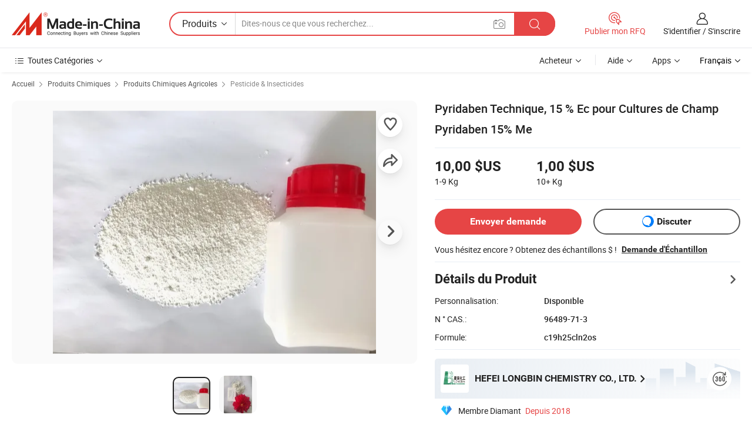

--- FILE ---
content_type: text/html;charset=UTF-8
request_url: https://fr.made-in-china.com/co_longbin/product_Pyridaben-Technical-15-Ec-for-Field-Crops-Pyridaben-15-Me_enyhnhrsy.html
body_size: 29261
content:
<!DOCTYPE html>
<html lang="fr">
<head>
            <title>Pyridaben Technique, 15 % Ec pour Cultures de Champ Pyridaben 15% Me - Chine Pesticide, l&#39;Insecticide</title>
        <meta content="text/html; charset=utf-8" http-equiv="Content-Type"/>
    <meta name="referrer" content="unsafe-url"/>
    <link rel="dns-prefetch" href="//www.micstatic.com">
    <link rel="dns-prefetch" href="//image.made-in-china.com">
    <link rel="dns-prefetch" href="//www.made-in-china.com">
    <link rel="dns-prefetch" href="//pylon.micstatic.com">
    <link rel="dns-prefetch" href="//expo.made-in-china.com">
    <link rel="dns-prefetch" href="//world.made-in-china.com">
    <link rel="dns-prefetch" href="//pic.made-in-china.com">
    <link rel="dns-prefetch" href="//fa.made-in-china.com">
                            <link rel="alternate" hreflang="en" href="https://longbin.en.made-in-china.com/product/CXrElJMHgiRb/China-Pyridaben-Technical-15-Ec-for-Field-Crops-Pyridaben-15-Me.html" />
                                                        <link rel="alternate" hreflang="es" href="https://es.made-in-china.com/co_longbin/product_Pyridaben-Technical-15-Ec-for-Field-Crops-Pyridaben-15-Me_enyhnhrsy.html" />
                                            <link rel="alternate" hreflang="pt" href="https://pt.made-in-china.com/co_longbin/product_Pyridaben-Technical-15-Ec-for-Field-Crops-Pyridaben-15-Me_enyhnhrsy.html" />
                                            <link rel="alternate" hreflang="fr" href="https://fr.made-in-china.com/co_longbin/product_Pyridaben-Technical-15-Ec-for-Field-Crops-Pyridaben-15-Me_enyhnhrsy.html" />
                                            <link rel="alternate" hreflang="ru" href="https://ru.made-in-china.com/co_longbin/product_Pyridaben-Technical-15-Ec-for-Field-Crops-Pyridaben-15-Me_enyhnhrsy.html" />
                                            <link rel="alternate" hreflang="it" href="https://it.made-in-china.com/co_longbin/product_Pyridaben-Technical-15-Ec-for-Field-Crops-Pyridaben-15-Me_enyhnhrsy.html" />
                                            <link rel="alternate" hreflang="de" href="https://de.made-in-china.com/co_longbin/product_Pyridaben-Technical-15-Ec-for-Field-Crops-Pyridaben-15-Me_enyhnhrsy.html" />
                                            <link rel="alternate" hreflang="nl" href="https://nl.made-in-china.com/co_longbin/product_Pyridaben-Technical-15-Ec-for-Field-Crops-Pyridaben-15-Me_enyhnhrsy.html" />
                                            <link rel="alternate" hreflang="ar" href="https://sa.made-in-china.com/co_longbin/product_Pyridaben-Technical-15-Ec-for-Field-Crops-Pyridaben-15-Me_enyhnhrsy.html" />
                                            <link rel="alternate" hreflang="ko" href="https://kr.made-in-china.com/co_longbin/product_Pyridaben-Technical-15-Ec-for-Field-Crops-Pyridaben-15-Me_enyhnhrsy.html" />
                                            <link rel="alternate" hreflang="ja" href="https://jp.made-in-china.com/co_longbin/product_Pyridaben-Technical-15-Ec-for-Field-Crops-Pyridaben-15-Me_enyhnhrsy.html" />
                                            <link rel="alternate" hreflang="hi" href="https://hi.made-in-china.com/co_longbin/product_Pyridaben-Technical-15-Ec-for-Field-Crops-Pyridaben-15-Me_enyhnhrsy.html" />
                                            <link rel="alternate" hreflang="th" href="https://th.made-in-china.com/co_longbin/product_Pyridaben-Technical-15-Ec-for-Field-Crops-Pyridaben-15-Me_enyhnhrsy.html" />
                                            <link rel="alternate" hreflang="tr" href="https://tr.made-in-china.com/co_longbin/product_Pyridaben-Technical-15-Ec-for-Field-Crops-Pyridaben-15-Me_enyhnhrsy.html" />
                                            <link rel="alternate" hreflang="vi" href="https://vi.made-in-china.com/co_longbin/product_Pyridaben-Technical-15-Ec-for-Field-Crops-Pyridaben-15-Me_enyhnhrsy.html" />
                                            <link rel="alternate" hreflang="id" href="https://id.made-in-china.com/co_longbin/product_Pyridaben-Technical-15-Ec-for-Field-Crops-Pyridaben-15-Me_enyhnhrsy.html" />
                                    <link rel="alternate" hreflang="x-default" href="https://longbin.en.made-in-china.com/product/CXrElJMHgiRb/China-Pyridaben-Technical-15-Ec-for-Field-Crops-Pyridaben-15-Me.html" />
    <meta name="viewport" content="initial-scale=1.0,user-scalable=no,maximum-scale=1,width=device-width">
    <meta name="format-detection" content="telephone=no">
            <meta name="Keywords" content="Pyridaben Technique, 15 % Ec pour Cultures de Champ Pyridaben 15% Me,Pesticide, l&#39;Insecticide"/>
            <meta name="Description"
              content="Pyridaben Technique, 15 % Ec pour Cultures de Champ Pyridaben 15% Me,Trouvez les Détails sur Pesticide, l&#39;Insecticide de Pyridaben Technique, 15 % Ec pour Cultures de Champ Pyridaben 15% Me - HEFEI LONGBIN CHEMISTRY CO., LTD."/>
            <meta http-equiv="X-UA-Compatible" content="IE=Edge, chrome=1"/>
    <meta name="renderer" content="webkit"/>
             <meta property="og:title" content="[Hot Item] Pyridaben Technique, 15 % Ec pour Cultures de Champ Pyridaben 15% Me"/>
<meta property="og:type" content="product"/>
<meta property="og:url" content="https://fr.made-in-china.com/co_longbin/product_Pyridaben-Technical-15-Ec-for-Field-Crops-Pyridaben-15-Me_enyhnhrsy.html"/>
<meta property="og:image" content="https://image.made-in-china.com/2f0j00dwAtmiYGnauV/Pyridaben-Technical-15-Ec-for-Field-Crops-Pyridaben-15-Me.jpg"/>
<meta property="og:site_name" content="Made-in-China.com"/>
<meta property="fb:admins" content="292039974180201"/>
<meta property="fb:page_id" content="10150525576765348"/>
<meta property="fb:app_id" content="205885989426763"/>
<meta property="og:description" content="N ° CAS.: 96489-71-3 Formule: c19h25cln2os EINECS: 405-700-3 Apparence: Poudre Source: Synthèse Organique Haut et Bas de Toxicité: Réactifs de Faible Toxicité"/>
<meta property="product:price:amount" content="1.0" />
<meta property="product:price:currency" content="USD" />
<meta property="og:availability" content="instock" />
<link rel="canonical" href="https://fr.made-in-china.com/co_longbin/product_Pyridaben-Technical-15-Ec-for-Field-Crops-Pyridaben-15-Me_enyhnhrsy.html" />
            <link rel="amphtml" href="https://fr.made-in-china.com/amp/co_longbin/product_Pyridaben-Technical-15-Ec-for-Field-Crops-Pyridaben-15-Me_enyhnhrsy.html">
        <link rel="stylesheet" type="text/css" href="https://www.micstatic.com/landing/www/product/detail_v2/css/product-detail_5b818cb4.css" media="all"/>
            <link rel="stylesheet" type="text/css" href="https://www.micstatic.com/landing/www/product/detail_v2/css/product-details-mlan_9095978c.css" media="all"/>
                    <style>
            body .sr-com-place .com-place-two.sr-comInfo-sign .sign-item .tip-gold{
                top: -84px;
            }
        </style>
                <style>
            body .sr-com-place .com-place-two.sr-comInfo-sign .sign-item .tip-gold.tip-audit{
                top: -61px;
            }
        </style>
        <!-- Polyfill Code Begin --><script chaset="utf-8" type="text/javascript" src="https://www.micstatic.com/polyfill/polyfill-simplify_eb12d58d.js"></script><!-- Polyfill Code End --></head>
        <body class="theme-01 J-ATF" style="overflow-y: scroll;" probe-clarity="false" >
    <div style="position:absolute;top:0;left:0;width:1px;height:1px;overflow:hidden">
                                            <img src="//stat.made-in-china.com/event/rec.gif?type=10&data=%7B%22pdid%22%3A%22742646802%22%2C%22list%22%3A%5B%7B%22t%22%3A1%2C%22f%22%3A0%2C%22id%22%3A%221983420622%22%7D%2C%7B%22t%22%3A1%2C%22f%22%3A0%2C%22id%22%3A%22905736215%22%7D%2C%7B%22t%22%3A1%2C%22f%22%3A0%2C%22id%22%3A%22742957722%22%7D%2C%7B%22t%22%3A1%2C%22f%22%3A0%2C%22id%22%3A%221986436372%22%7D%2C%7B%22t%22%3A1%2C%22f%22%3A0%2C%22id%22%3A%221986329432%22%7D%2C%7B%22t%22%3A1%2C%22f%22%3A0%2C%22id%22%3A%221985918692%22%7D%2C%7B%22t%22%3A1%2C%22f%22%3A0%2C%22id%22%3A%221975126072%22%7D%2C%7B%22t%22%3A1%2C%22f%22%3A0%2C%22id%22%3A%221972997242%22%7D%2C%7B%22t%22%3A1%2C%22f%22%3A0%2C%22id%22%3A%221965067072%22%7D%2C%7B%22t%22%3A1%2C%22f%22%3A0%2C%22id%22%3A%22905791845%22%7D%5D%7D&st=3987" alt=""/>
            </div>
    <input type="hidden" id="lan" name="lan" value="fr">
    <input type="hidden" name="pg_abp" id="pg_abp" value="a">
    <input type="hidden" name="isGoogleSeoBuyer" id="isGoogleSeoBuyer" value="false">
    <input type="hidden" name="verifiedTranslate" id="verifiedTranslate" value="Certificat Vérifié">
    <input type="hidden" class="J-data-pid" value="742646802">
            <input type="hidden" class="J-data-layout" value="2">
    <input type="hidden" value="prodDetail">
    <input type="hidden" id="loginUserName" value="longbin"/>
    <input type="hidden" id="comReviewSourceId" name="comReviewSourceId" value="qeoEWhTMZfDF"/>
    <input type="hidden" name="user_behavior_trace_id" id="user_behavior_trace_id" value="1jfmnphcvbd0g"/>
    <input type="hidden" name="receptionABTestSwitch" id="receptionABTestSwitch" value="true"/>
    <input type="hidden" name="alertReceptionCardWaitingTime" id="alertReceptionCardWaitingTime" value="1"/>
            <div id="header" ></div>
<script>
    function headerMlanInit() {
        const funcName = 'headerMlan';
        const app = new window[funcName]({target: document.getElementById('header'), props: {props: {"pageType":8,"logoTitle":"Fabricants et fournisseurs","logoUrl":null,"base":{"buyerInfo":{"service":"Service","newUserGuide":"Guide du Débutant","auditReport":"Audited Suppliers' Reports","meetSuppliers":"Meet Suppliers","onlineTrading":"Secured Trading Service","buyerCenter":"Centre d'Achat","contactUs":"Nous Contacter","search":"Découvrir","prodDirectory":"Répertoire des Produits","supplierDiscover":"Supplier Discover","sourcingRequest":"Publier la Demande d'Achat","quickLinks":"Quick Links","myFavorites":"Mes Favoris","visitHistory":"Historique de Navigation","buyer":"Acheteur","blog":"Perspectives Commerciales"},"supplierInfo":{"supplier":"Fournisseur","joinAdvance":"加入高级会员","tradeServerMarket":"外贸服务市场","memberHome":"外贸e家","cloudExpo":"Smart Expo云展会","onlineTrade":"交易服务","internationalLogis":"国际物流","northAmericaBrandSailing":"北美全渠道出海","micDomesticTradeStation":"中国制造网内贸站"},"helpInfo":{"whyMic":"Why Made-in-China.com","auditSupplierWay":"Comment Auditons-nous les Fournisseurs","securePaymentWay":"Comment Sécurisons-nous les Paiements","submitComplaint":"Soumettre une plainte","contactUs":"Nous Contacter","faq":"FAQ","help":"Aide"},"appsInfo":{"downloadApp":"Téléchargez l'App!","forBuyer":"Pour l'Acheteur","forSupplier":"Pour le Fournisseur","exploreApp":"Découvrez les Remises Exclusives de l'Application","apps":"Apps"},"languages":[{"lanCode":0,"simpleName":"en","name":"English","value":"https://longbin.en.made-in-china.com/product/CXrElJMHgiRb/China-Pyridaben-Technical-15-Ec-for-Field-Crops-Pyridaben-15-Me.html","htmlLang":"en"},{"lanCode":5,"simpleName":"es","name":"Español","value":"https://es.made-in-china.com/co_longbin/product_Pyridaben-Technical-15-Ec-for-Field-Crops-Pyridaben-15-Me_enyhnhrsy.html","htmlLang":"es"},{"lanCode":4,"simpleName":"pt","name":"Português","value":"https://pt.made-in-china.com/co_longbin/product_Pyridaben-Technical-15-Ec-for-Field-Crops-Pyridaben-15-Me_enyhnhrsy.html","htmlLang":"pt"},{"lanCode":2,"simpleName":"fr","name":"Français","value":"https://fr.made-in-china.com/co_longbin/product_Pyridaben-Technical-15-Ec-for-Field-Crops-Pyridaben-15-Me_enyhnhrsy.html","htmlLang":"fr"},{"lanCode":3,"simpleName":"ru","name":"Русский язык","value":"https://ru.made-in-china.com/co_longbin/product_Pyridaben-Technical-15-Ec-for-Field-Crops-Pyridaben-15-Me_enyhnhrsy.html","htmlLang":"ru"},{"lanCode":8,"simpleName":"it","name":"Italiano","value":"https://it.made-in-china.com/co_longbin/product_Pyridaben-Technical-15-Ec-for-Field-Crops-Pyridaben-15-Me_enyhnhrsy.html","htmlLang":"it"},{"lanCode":6,"simpleName":"de","name":"Deutsch","value":"https://de.made-in-china.com/co_longbin/product_Pyridaben-Technical-15-Ec-for-Field-Crops-Pyridaben-15-Me_enyhnhrsy.html","htmlLang":"de"},{"lanCode":7,"simpleName":"nl","name":"Nederlands","value":"https://nl.made-in-china.com/co_longbin/product_Pyridaben-Technical-15-Ec-for-Field-Crops-Pyridaben-15-Me_enyhnhrsy.html","htmlLang":"nl"},{"lanCode":9,"simpleName":"sa","name":"العربية","value":"https://sa.made-in-china.com/co_longbin/product_Pyridaben-Technical-15-Ec-for-Field-Crops-Pyridaben-15-Me_enyhnhrsy.html","htmlLang":"ar"},{"lanCode":11,"simpleName":"kr","name":"한국어","value":"https://kr.made-in-china.com/co_longbin/product_Pyridaben-Technical-15-Ec-for-Field-Crops-Pyridaben-15-Me_enyhnhrsy.html","htmlLang":"ko"},{"lanCode":10,"simpleName":"jp","name":"日本語","value":"https://jp.made-in-china.com/co_longbin/product_Pyridaben-Technical-15-Ec-for-Field-Crops-Pyridaben-15-Me_enyhnhrsy.html","htmlLang":"ja"},{"lanCode":12,"simpleName":"hi","name":"हिन्दी","value":"https://hi.made-in-china.com/co_longbin/product_Pyridaben-Technical-15-Ec-for-Field-Crops-Pyridaben-15-Me_enyhnhrsy.html","htmlLang":"hi"},{"lanCode":13,"simpleName":"th","name":"ภาษาไทย","value":"https://th.made-in-china.com/co_longbin/product_Pyridaben-Technical-15-Ec-for-Field-Crops-Pyridaben-15-Me_enyhnhrsy.html","htmlLang":"th"},{"lanCode":14,"simpleName":"tr","name":"Türkçe","value":"https://tr.made-in-china.com/co_longbin/product_Pyridaben-Technical-15-Ec-for-Field-Crops-Pyridaben-15-Me_enyhnhrsy.html","htmlLang":"tr"},{"lanCode":15,"simpleName":"vi","name":"Tiếng Việt","value":"https://vi.made-in-china.com/co_longbin/product_Pyridaben-Technical-15-Ec-for-Field-Crops-Pyridaben-15-Me_enyhnhrsy.html","htmlLang":"vi"},{"lanCode":16,"simpleName":"id","name":"Bahasa Indonesia","value":"https://id.made-in-china.com/co_longbin/product_Pyridaben-Technical-15-Ec-for-Field-Crops-Pyridaben-15-Me_enyhnhrsy.html","htmlLang":"id"}],"showMlan":true,"showRules":false,"rules":"Rules","language":"fr","menu":"Menu","subTitle":null,"subTitleLink":null,"stickyInfo":null},"categoryRegion":{"categories":"Toutes Catégories","categoryList":[{"name":"Agriculture & Nourriture","value":"https://fr.made-in-china.com/category1_Agriculture-Food/Agriculture-Food_usssssssss.html","catCode":"1000000000"},{"name":"Vêtement & Accessoires","value":"https://fr.made-in-china.com/category1_Apparel-Accessories/Apparel-Accessories_uussssssss.html","catCode":"1100000000"},{"name":"Arts & Métiers","value":"https://fr.made-in-china.com/category1_Arts-Crafts/Arts-Crafts_uyssssssss.html","catCode":"1200000000"},{"name":"Pièces & Accessoires d'Auto et de Moto","value":"https://fr.made-in-china.com/category1_Auto-Motorcycle-Parts-Accessories/Auto-Motorcycle-Parts-Accessories_yossssssss.html","catCode":"2900000000"},{"name":"Sacs, Valises & Boîtes","value":"https://fr.made-in-china.com/category1_Bags-Cases-Boxes/Bags-Cases-Boxes_yhssssssss.html","catCode":"2600000000"},{"name":"Produits Chimiques","value":"https://fr.made-in-china.com/category1_Chemicals/Chemicals_uissssssss.html","catCode":"1300000000"},{"name":"Produits Informatiques","value":"https://fr.made-in-china.com/category1_Computer-Products/Computer-Products_iissssssss.html","catCode":"3300000000"},{"name":"Construction & Décoration","value":"https://fr.made-in-china.com/category1_Construction-Decoration/Construction-Decoration_ugssssssss.html","catCode":"1500000000"},{"name":"Électroniques de Consommation","value":"https://fr.made-in-china.com/category1_Consumer-Electronics/Consumer-Electronics_unssssssss.html","catCode":"1400000000"},{"name":"Électricité & Électronique","value":"https://fr.made-in-china.com/category1_Electrical-Electronics/Electrical-Electronics_uhssssssss.html","catCode":"1600000000"},{"name":"Meuble","value":"https://fr.made-in-china.com/category1_Furniture/Furniture_yessssssss.html","catCode":"2700000000"},{"name":"Santé & Hygiène","value":"https://fr.made-in-china.com/category1_Health-Medicine/Health-Medicine_uessssssss.html","catCode":"1700000000"},{"name":"Équipement Industriel & Composants","value":"https://fr.made-in-china.com/category1_Industrial-Equipment-Components/Industrial-Equipment-Components_inssssssss.html","catCode":"3400000000"},{"name":"Instruments & Compteurs","value":"https://fr.made-in-china.com/category1_Instruments-Meters/Instruments-Meters_igssssssss.html","catCode":"3500000000"},{"name":"Industrie Légère & Articles d'Usage Courant","value":"https://fr.made-in-china.com/category1_Light-Industry-Daily-Use/Light-Industry-Daily-Use_urssssssss.html","catCode":"1800000000"},{"name":"Luminaire & Éclairage","value":"https://fr.made-in-china.com/category1_Lights-Lighting/Lights-Lighting_isssssssss.html","catCode":"3000000000"},{"name":"Machinerie de Fabrication & de Façonnage","value":"https://fr.made-in-china.com/category1_Manufacturing-Processing-Machinery/Manufacturing-Processing-Machinery_uossssssss.html","catCode":"1900000000"},{"name":"Métallurgie, Minéral & Énergie","value":"https://fr.made-in-china.com/category1_Metallurgy-Mineral-Energy/Metallurgy-Mineral-Energy_ysssssssss.html","catCode":"2000000000"},{"name":"Fournitures de Bureau","value":"https://fr.made-in-china.com/category1_Office-Supplies/Office-Supplies_yrssssssss.html","catCode":"2800000000"},{"name":"Emballage & Impression","value":"https://fr.made-in-china.com/category1_Packaging-Printing/Packaging-Printing_ihssssssss.html","catCode":"3600000000"},{"name":"Sécurité & Protection","value":"https://fr.made-in-china.com/category1_Security-Protection/Security-Protection_ygssssssss.html","catCode":"2500000000"},{"name":"Service","value":"https://fr.made-in-china.com/category1_Service/Service_ynssssssss.html","catCode":"2400000000"},{"name":"Sports & Loisirs","value":"https://fr.made-in-china.com/category1_Sporting-Goods-Recreation/Sporting-Goods-Recreation_iussssssss.html","catCode":"3100000000"},{"name":"Textile","value":"https://fr.made-in-china.com/category1_Textile/Textile_yussssssss.html","catCode":"2100000000"},{"name":"Outils & Quincaillerie","value":"https://fr.made-in-china.com/category1_Tools-Hardware/Tools-Hardware_iyssssssss.html","catCode":"3200000000"},{"name":"Jouets","value":"https://fr.made-in-china.com/category1_Toys/Toys_yyssssssss.html","catCode":"2200000000"},{"name":"Transport","value":"https://fr.made-in-china.com/category1_Transportation/Transportation_yissssssss.html","catCode":"2300000000"}],"more":"Plus"},"searchRegion":{"show":true,"lookingFor":"Dites-nous ce que vous recherchez...","homeUrl":"//fr.made-in-china.com","products":"Produits","suppliers":"Fournisseurs","auditedFactory":null,"uploadImage":"Télécharger une image","max20MbPerImage":"Maximum 20 Mo par image","yourRecentKeywords":"Vos Mots clés Récents","clearHistory":"Effacer l'Historique","popularSearches":"Recherches Associées","relatedSearches":"Plus","more":null,"maxSizeErrorMsg":"Le téléchargement a échoué. La taille maximale de l'image est de 20 Mo.","noNetworkErrorMsg":"Pas de connexion réseau. Veuillez vérifier vos paramètres réseau et réessayer.","uploadFailedErrorMsg":"Échec du téléchargement.Format d'image incorrect. Formats pris en charge: JPG, PNG, BMP.","relatedList":null,"relatedTitle":null,"relatedTitleLink":null,"formParams":null,"mlanFormParams":{"keyword":null,"inputkeyword":null,"type":null,"currentTab":null,"currentPage":null,"currentCat":null,"currentRegion":null,"currentProp":null,"submitPageUrl":null,"parentCat":null,"otherSearch":null,"currentAllCatalogCodes":null,"sgsMembership":null,"memberLevel":null,"topOrder":null,"size":null,"more":"plus","less":"less","staticUrl50":null,"staticUrl10":null,"staticUrl30":null,"condition":"0","conditionParamsList":[{"condition":"0","conditionName":null,"action":"/productSearch?keyword=#word#","searchUrl":null,"inputPlaceholder":null},{"condition":"1","conditionName":null,"action":"/companySearch?keyword=#word#","searchUrl":null,"inputPlaceholder":null}]},"enterKeywordTips":"Veuillez entrer un mot-clé au moins pour votre recherche.","openMultiSearch":false},"frequentRegion":{"rfq":{"rfq":"Publier mon RFQ","searchRfq":"Search RFQs","acquireRfqHover":"Dites-nous ce dont vous avez besoin et essayez la méthode simple pour obtenir des devis !","searchRfqHover":"Discover quality RFQs and connect with big-budget buyers"},"account":{"account":"Compte","signIn":"S'identifier","join":"S'inscrire","newUser":"Nouvel Utilisateur","joinFree":"S'inscrire","or":"Ou","socialLogin":"En cliquant sur Se connecter, S'inscrire gratuitement ou Continuer avec Facebook, Linkedin, Twitter, Google, %s, j'accepte le %sUser Agreement%s et la %sPrivacy Policy%s","message":"Messages","quotes":"Citations","orders":"Ordres","favorites":"Collection","visitHistory":"Historique de Navigation","postSourcingRequest":"Publier la Demande d'Achat","hi":"Bonjour","signOut":"Se Déconnecter","manageProduct":"Gérer les produits","editShowroom":"Modifier la salle d'exposition","username":"","userType":null,"foreignIP":true,"currentYear":2026,"userAgreement":"Accord d’Utilisateur","privacyPolicy":"Politique de Confidentialité"},"message":{"message":"Messages","signIn":"S'identifier","join":"S'inscrire","newUser":"Nouvel Utilisateur","joinFree":"S'inscrire","viewNewMsg":"Sign in to view the new messages","inquiry":"Demandes","rfq":"RFQs","awaitingPayment":"Awaiting payments","chat":"Discuter","awaitingQuotation":"En attente de devis"},"cart":{"cart":"Panier de Demande"}},"busiRegion":null,"previewRegion":null}}});
		const hoc=o=>(o.__proto__.$get=function(o){return this.$$.ctx[this.$$.props[o]]},o.__proto__.$getKeys=function(){return Object.keys(this.$$.props)},o.__proto__.$getProps=function(){return this.$get("props")},o.__proto__.$setProps=function(o){var t=this.$getKeys(),s={},p=this;t.forEach(function(o){s[o]=p.$get(o)}),s.props=Object.assign({},s.props,o),this.$set(s)},o.__proto__.$help=function(){console.log("\n            $set(props): void             | 设置props的值\n            $get(key: string): any        | 获取props指定key的值\n            $getKeys(): string[]          | 获取props所有key\n            $getProps(): any              | 获取props里key为props的值（适用nail）\n            $setProps(params: any): void  | 设置props里key为props的值（适用nail）\n            $on(ev, callback): func       | 添加事件监听，返回移除事件监听的函数\n            $destroy(): void              | 销毁组件并触发onDestroy事件\n        ")},o);
        window[`${funcName}Api`] = hoc(app);
    };
</script><script type="text/javascript" crossorigin="anonymous" onload="headerMlanInit()" src="https://www.micstatic.com/nail/pc/header-mlan_6f301846.js"></script>        <div class="sr-container J-layout ">
        <script type="text/x-data" class="J-mlan-stat-data">{"t":"mLanCou","f":"prodDetail","vId":null}</script>
                <div>
            <input type="hidden" id="J-detail-isProduct"/>
            <input type="hidden" id="loginUserName" value="longbin"/>
            <input type="hidden" id="curLanCode" value="2"/>
            <input type="hidden" id="sensor_pg_v" value="pid:CXrElJMHgiRb,cid:qeoEWhTMZfDF,tp:104,stp:10403,plate:normal,sst:paid,is_trade:0,is_sample:1,is_rushorder:0,is_verified:2,abt:null,abp:a"/>
            <input type="hidden" id="productId" value="CXrElJMHgiRb"/>
            <input type="hidden" id="loginCountry" value="United_States"/>
            <input type="hidden" id="isUser" value="false"/>
            <input type="hidden" id="userEmailAddress" value=""/>
                            <input type="hidden" id="J-SlideNav-Survey" isLogin="true" isBuyer="true" comId="en" linkData="http://survey.made-in-china.com/index.php?sid=61152&lang=">
                        <script class="J-mlan-config" type="text/data-lang" data-lang="fr">
                {
                    "more": "Voir Tout",
                    "less": "Voir Moins",
                    "pmore": "Plus",
                    "pless": "Moins",
                    "verifiedTranslate": "Certificat Vérifié",
                    "emailRequired": "Veuillez entrer votre adresse e-mail.",
                    "email": "Veuillez entrer votre adresse e-mail valide.",
                    "contentRequired": "Veuillez spécifier le contenu de ce message d'affaires, s'il vous plaît.",
                    "maxLength": "Le contenu de votre demande doit être de 20 à 4000 caractères.",
                    "quiryDialogTitle": "Entrez votre contact pour établir la confiance avec le(s) fournisseur(s)",
                    "videoTitle": "Regardez les Vidéos Connexes",
                    "alsoViewTitle": "Ceux qui ont vu ce produit ont vu aussi",
                    "latestPriceTitle": "Entrez vos besoins détaillés pour recevoir un devis précis",
                    "Enter your email address":"Veuillez entrer votre adresse email.",
                    "ratingReviews": "Notations et Commentaires",
                    "selectOptions": ["Meilleures Commentaires", "Les plus récents"],
                    "frequencyError": "Votre opération est trop fréquente, veuillez réessayer plus tard.",
                    "overallReviews": {
                        "title": "Commentaires Généraux",
                        "reviews": "Commentaires",
                        "star": "Étoile"
                    },
                    "customerSatisfaction": {
                        "title": "Satisfaction des Clients",
                        "response": "Réponse",
                        "service": "Service",
                        "quality": "Qualité",
                        "delivery": "Livraison"
                    },
                    "reviewDetails": {
                        "title": "Vérifier les Détails",
                        "verifiedPurchase": "Achat vérifié",
                        "showPlace": {
                            "publicShow": "Public show",
                            "publicShowInProtection": "Public show (Protection period)",
                            "onlyInVo": "Only show in VO"
                        },
                        "modified": "Modifié"
                    },
                    "pager": {
                        "goTo": "Aller à",
                        "page": "Page",
                        "next": "Suivant",
                        "prev": "Précédente",
                        "confirm": "Confirmer"
                    },
                    "loadingTip": "Chargement",
                    "foldingReviews": "Regarder Avis Pliants",
                    "noInfoTemporarily": "Aucune information temporairement.",
                    "strengthLabel": "Étiquette de résistance vérifiée",
                    "Negotiable":"Négociable",
                    "Free Shipping to {{country}} by {{carrier}}":"Livraison gratuite à {{country}} par {{carrier}}",
                    "Estimated delivery time $ Days":"Délai de livraison estimé $ Jours",
                    "To be negotiated to {{country}} by {{carrier}}":"À négocier à {{country}} par {{carrier}}",
                    "US$ {{freight}} to {{country}} by {{carrier}}":"US$ {{freight}} à {{country}} par {{carrier}}",
                    "Still deciding? Get samples of $ !": "Vous hésitez encore ? Obtenez des échantillons $ !",
                    "Shipping Cost": "Frais de livraison",
                    "Delivery": "Livraison",
                    "{{buyerName}} made an order recently.": "{{buyerName}} a récemment passé une commande.",
                    "The hot selling product from our verified and experienced supplier.": "Le produit le plus vendu de notre fournisseur vérifié et expérimenté.",
                    "selectSkuSpec": "Sélectionnez les variations et la quantité",
                    "productSpecification": "Spécifications du produit",
                    "productsTotalAmount": "Montant total des produits",
                    "sendInquiry": "Envoyer demande",
                    "minOrderTips": "La quantité de votre produit est inférieure à {{minTotalCount}} MOQ.",
                    "buyNow": "Acheter",
                    "startOrderRequest": "Démarrer une commande",
                    "shippingFeeTips": "N'inclut pas les frais de livraison."

                }
            </script>
            <div class="sr-layout-wrap sr-layout-resp">
                <div class="detail-top-bar" >
                                            <div class="sr-QPWords-cont">
                            <ul>
                                                                                                                                    <li class="sr-QPWords-item">
                                        <a href="https://fr.made-in-china.com" target="_blank" rel="nofollow">Accueil</a>
                                        <i class="ob-icon icon-right"></i>
                                                                                    <a href="https://fr.made-in-china.com/category1_Chemicals/Chemicals_uissssssss.html" target="_blank">Produits Chimiques</a>
                                            <i class="ob-icon icon-right"></i>
                                                                                    <a href="https://fr.made-in-china.com/category23_Chemicals/Agricultural-Chemicals_uigessssss_1.html" target="_blank">Produits Chimiques Agricoles</a>
                                            <i class="ob-icon icon-right"></i>
                                                                                <a href="https://fr.made-in-china.com/category23_Chemicals/Pesticide-Insecticides_uigesissss_1.html" target="_blank">Pesticide & Insecticides</a>
                                                                            </li>
                                                            </ul>
                        </div>
                                    </div>
                            </div>
                        <div class="sr-layout-detail clears">
                <div class="sr-detail-content clears">
                    <div class="sr-layout-block sr-layout-left">
                        <div class="sr-layout-content sr-proMainInfo J-sr-proMainInfo">
                            <div class="sr-proMainInfo-baseInfo J-proMainInfo-baseInfo" faw-module="main_function" faw-exposure>
        <div class="sr-proMainInfo-baseInfo-name">
            <h1 class="sr-proMainInfo-baseInfoH1 J-baseInfo-name" data-prod-tag="">
                <span class="J-meiAward"></span> <span>Pyridaben Technique, 15 % Ec pour Cultures de Champ Pyridaben 15% Me</span>
            </h1>
            <div class="tag-wrapper">
                <div class="J-deal-tag"></div>
            </div>
                    </div>
            <div class="sr-proMainInfo-baseInfo-property">
            <div class="baseInfo-price-related">
                <div class="J-activity-banner attr-line"></div>
                <input type="hidden" id="inquiry4PriceHref" name="inquiry4PriceHref" value="//www.made-in-china.com/sendInquiry/prod_CXrElJMHgiRb_qeoEWhTMZfDF_0.html?plant=fr&from=shrom&type=cs&style=3&page=p_detail">
                <div class="swiper-proMainInfo-baseInfo-propertyGetPrice-container">
                    <input type="hidden" value="{'Conditions de Paiement':'T/T','Port':'Shanghai, China'}" id="priceProp">
                                                                                                        <div class="sr-proMainInfo-baseInfo-propertyPrice">
                                                    <div id="swiper-container" class="swiper-container-div">
                                <div class="swiper-wrapper-div">
                                                                            <div class="swiper-slide-div">
                                            <div class="swiper-money-container">10,00 $US</div>
                                            <div class="swiper-unit-container">1-9 <span class="unit">Kg</span></div>
                                        </div>
                                                                            <div class="swiper-slide-div">
                                            <div class="swiper-money-container">1,00 $US</div>
                                            <div class="swiper-unit-container">10+ <span class="unit">Kg</span></div>
                                        </div>
                                </div>
                            </div>
                    </div>
                </div>
                <div class="coupon-and-getlastprice">
                                            <div class="empty-glp-box"></div>
                                    </div>
            </div>
            <input type="hidden" id="login" value="false">
                        <div class="sr-proMainInfo-baseInfo-propertyAttr">
                <div>
        <input type="hidden" id="hasProdSpecs" value="false">
</div>
                                <div>
    <input type="hidden" id="supportRushOrder" value="false">
<div class="sr-layout-block contact-block J-contact-fix two-button">
    <div class="button-block contact-btn">
        <a fun-inquiry-product class="btns button-link-contact J-prod-btn-contact" target="_blank" href="https://www.made-in-china.com/sendInquiry/prod_CXrElJMHgiRb_qeoEWhTMZfDF.html?plant=fr&from=shrom&type=cs&style=3&page=p_detail" rel="nofollow" ads-data="st:24,pdid:CXrElJMHgiRb,pcid:qeoEWhTMZfDF"> Envoyer demande
        </a>
    </div>
    <div class="sr-side-contSupplier-chat button-block J-sr-side-contSupplier-chat">
        <b text='[{"offline": {"text":"Discuter","title":"Le fournisseur est hors ligne maintenant, veuillez laisser votre message."}, "online": {"text":"Discuter","title":"Discutez avec le fournisseur en ligne maintenant !"}}]' class="tm3_chat_status" lan="fr" tmlan="fr" dataId="qeoEWhTMZfDF_CXrElJMHgiRb_1" inquiry="https://www.made-in-china.com/sendInquiry/prod_CXrElJMHgiRb_qeoEWhTMZfDF.html?plant=fr&from=shrom&type=cs&style=3&page=p_detail" processor="chat" cid="qeoEWhTMZfDF"></b>
        <span rel="nofollow" ads-data="st:13" class="tm-placeholder" title="Discutez avec le fournisseur en ligne maintenant !" role="button" tabindex="0" aria-label="tm">
                            Discuter </span>
    </div>
</div>
    </div>
                                                            <table>
                            <tbody>
                            <tr>
                                <td>
                                    <div class="sample-order-info">
                                        <div class="info-text">
                                            <span class="J-sample-order">Vous hésitez encore ? Obtenez des échantillons $ !</span>
                                            <span class="sample-price J-sample-price" style="display: none">US$ 0/Kg</span>
                                        </div>
                                                                                    <a class="" ads-data="st:19" target="_blank" href="//www.made-in-china.com/requestSample/prod_CXrElJMHgiRb_qeoEWhTMZfDF.html" rel="nofollow">Demande d'Échantillon</a>
                                                                            </div>
                                </td>
                            </tr>
                            </tbody>
                        </table>
                                    <div class="attr-line"></div>
                    <div class="product-details-title pointer J-prod-detail" ads-data="st:309">
                        <span>Détails du Produit</span>
                        <span><i class="ob-icon icon-right"></i></span>
                    </div>
                    <table>
                        <tbody>
                                                        <tr>
                                <th width="166" class="th-label">Personnalisation:</th>
                                <td>Disponible</td>
                            </tr>
                                                        <tr>
                                <th width="166" class="th-label">N ° CAS.:</th>
                                <td>96489-71-3</td>
                            </tr>
                                                        <tr>
                                <th width="166" class="th-label">Formule:</th>
                                <td>c19h25cln2os</td>
                            </tr>
                        </tbody>
                    </table>
                                    <div class="attr-line"></div>
                <div class="sr-layout-block sr-com-place sr-com-place-top">
                                                                     <div faw-module="verified_company_homepage" faw-exposure>
    <input type="hidden" id="J-linkInfo" value="https://fr.made-in-china.com/co_longbin/">
        <div id="product-multi-box-small">
                                </div>
    <div class="sr-linkTo-comInfo J-linkTo-comInfo" ads-data>
        <div class="sr-com com-place-one">
                            <div class="sr-com-logo" ads-data="st:185">
                    <img src="//www.micstatic.com/landing/www/product/img/transparent.png" data-original="//image.made-in-china.com/206f0j00qtLQTIuzdapg/HEFEI-LONGBIN-CHEMISTRY-CO-LTD-.jpg" />
                </div>
                        <div class="sr-com-info">
                <div class="sr-comInfo-title has360 ">
                    <div class="title-txt">
                        <a href="https://fr.made-in-china.com/co_longbin/" target="_blank" ads-data="st:3" title="HEFEI LONGBIN CHEMISTRY CO., LTD."><span class="text-ellipsis">HEFEI LONGBIN CHEMISTRY CO., LTD.</span> <i class="ob-icon icon-right"></i></a>
                    </div>
                </div>
                <div class="info-item-out">
                </div>
            </div>
            <div class="operate-wrapper">
                                    <div class="sign-item">
                        <a href="javascript:;" rel="nofollow" class="pop360-img J-pop360" view-url="//world-port.made-in-china.com/viewVR?comId=qeoEWhTMZfDF" ><i class="ob-icon icon-panorama"></i></a>
                        <div class="tip arrow-bottom tip-gold">
                            <div class="tip-con">
                                <p class="tip-para">Visite Virtuelle à 360</p>
                            </div>
                            <span class="arrow arrow-out">
                                  <span class="arrow arrow-in"></span>
                            </span>
                        </div>
                    </div>
                            </div>
        </div>
        <div class="rating-box">
            <div class='add_factory-icon'>
                                    </div>
            <div class="J-review-box" style="display: none">
                                    <div class="review-label">What's your impression of this company?</div>
                                <div class="score-item review-btn" ads-data="st:114">
                    <i class="ob-icon icon-fill-text"></i>
                    <span>review now</span>
                </div>
            </div>
        </div>
                <div class="sr-comInfo-sign com-place-two">
                                        <div class="sign-item" ads-data="st:186">
                                            <i class="item-icon icon-diamond"></i>
                        Membre Diamant <span class="txt-year">Depuis 2018</span>
                                                                <div class="tip arrow-bottom tip-gold">
                        <div class="gold-content">
                            <div class="tip-con">
                                                                    <p class="tip-para">Fournisseurs avec des licences commerciales vérifiées</p>
                                                            </div>
                        </div>
                    </div>
                </div>
                                                        <div class="sign-item as-logo-wrap" ads-data="st:113">
                    <img class="item-icon" src="https://www.micstatic.com/common/img/icon-new/as-short.png" alt="Fournisseur Audité" />
                    Fournisseur Audité <div class="tip arrow-bottom tip-gold">
                        <div class="gold-content">
                            <div class="tip-con">
                                <p class="tip-para">Audité par une agence d'inspection indépendante</p>
                            </div>
                        </div>
                    </div>
                </div>
                    </div>
            <div class="com-place-three no-margin">
                                                    <div class="detail-col mod-2">
                        <div class="detail-infos">
                                                                                                                                                                    <div class="info-item ">
                                            <div class="info-label" title="Adresse">
                                                Adresse </div>
                                            <div class="info-fields" title="No. 103 Science Road, Hefei, Anhui, China">
                                                                                                                                                                                                            No. 103 Science Road, Hefei, Anhui, China
                                                                                                                                                </div>
                                        </div>
                                                                                                                                                                                                            <div class="info-item ">
                                            <div class="info-label" title="Année d'Exportation">
                                                Année d'Exportation </div>
                                            <div class="info-fields" title="2006-10-03">
                                                                                                                                                                                                            2006-10-03
                                                                                                                                                </div>
                                        </div>
                                                                                                                        </div>
                    </div>
                            </div>
    </div>
</div> </div>
            </div>
        </div>
    </div>
<input type="hidden" id="contactNow"
       value="https://www.made-in-china.com/sendInquiry/prod_CXrElJMHgiRb_qeoEWhTMZfDF.html?plant=fr&from=shrom&type=cs&style=3&page=p_detail">
<input type="hidden" id="supportOrder" value="false"
       data-url="//membercenter.made-in-china.com/newtrade/order/page/buyer-start-order.html?from=3&prodId=CXrElJMHgiRb&sample=0">
    <style>
    .catalogForm .form-label{
        width: 190px;
    }
    .catalogForm .form-label em{
        color: #e64545;
        margin-right: 5px;
    }
    .catalogForm .form-fields{
        margin-left: 200px;
    }
</style>
<script type="text/template" id="J-catalog-dialog">
    <div class="alert-new mb20">
        <div class="alert-con alert-warn alert-state" style="width: 100%;">
            <span class="micon-state"><i class="ob-icon icon-caution"></i></span><span class="alert-txt">Please complete the form below, we will email the catalog to you.</span>
        </div>
    </div>
    <form action="" class="obelisk-form J-catalog-form catalogForm">
        <input type="hidden" name="source" value="2"/>
        <div class="form-item">
            <label class="form-label"><em>*</em>Email Address</label>
            <div class="form-fields">
                <input type="text" name="email" maxlength="160" class="input-text span-8" value=""/>
            </div>
        </div>
        <div class="form-item">
            <label class="form-label"><em>*</em>Name</label>
            <div class="form-fields">
                <input type="text" name="name" maxlength="50" class="input-text span-8" value=""/>
            </div>
        </div>
        <div class="form-item">
            <label class="form-label"><em>*</em>Country/Region</label>
            <div class="form-fields">
                <select class="span-8 J-countrySelect" select-css="span-8 select-flags" name="comCountry" value="">
                    {{ if(hotCountries && hotCountries.length>0){ }}
                    <optgroup label="--Please Select--">
                        {{ $.each(hotCountries,function(){ }}
                        <option {{ if(selected === this.countryKey){ }}selected="selected"{{ } }} value="{{-this.countryKey}}" select-countrycode="{{-this.countryCode}}" select-css="select-flag select-flag-{{-this.simpleCountryName.toLowerCase()}}" select-rm-areacode="{{-this.showAreaCodeFram}}">{{-this.coutryName}}</option>
                        {{ }) }}
                    </optgroup>
                    {{ } }}

                    {{ if(allCountries && allCountries.length>0){ }}
                    <optgroup label="--All Countries/Regions (A to Z)--">
                        {{ $.each(allCountries,function(){ }}
                        <option {{ if(selected === this.countryKey){ }}selected="selected"{{ } }} value="{{-this.countryKey}}" select-countrycode="{{-this.countryCode}}" select-css="select-flag select-flag-{{-this.simpleCountryName.toLowerCase()}}" select-rm-areacode="{{-this.showAreaCodeFram}}">{{-this.coutryName}}</option>
                        {{ }) }}
                    </optgroup>
                    {{ } }}
                </select>
            </div>
        </div>
        <div class="form-item J-validator-box hide">
            <label class="form-label"><em>*</em>Verification Code</label>
            <div class="form-fields">
                <span class="J-validator" id="J-validator"></span>
                <div class="feedback-block J-vcode-error" wrapfor="faptcha_response_field"></div>
            </div>
        </div>
    </form>
</script><script type="text/template" id="J-dia-success">
    <div class="dlg-result">
        <div class="state">
            <i class="micon succ">&#xe000;</i>
        </div>
        <div class="msg"><p>You have submitted the request successfully!</p><p>{{-retResult.tipMessage}}</p></div>
    </div>
</script><script type="text/template" id="J-dia-warn">
    <div class="dlg-result">
        <div class="state">
            <i class="micon warning">&#xe003;</i>
        </div>
        <div class="msg"><p>{{-retResult.tipMessage}}</p></div>
    </div>
</script><script type="text/template" id="J-dia-error">
    <div class="dlg-result">
        <div class="state">
            <i class="micon error">&#xe001;</i>
        </div>
        <div class="msg"><p>Sent failed!</p><p>{{-retResult.tipMessage}}</p></div>
    </div>
</script>                             <div class="J-smallImg-wrap">
    <div class="sr-proMainInfo-slide smallImg-wrap J-pic-box-small" faw-module="main_product" faw-exposure>
        <div class="tag-wrapper">
            <div class="J-ranking-tag"></div>
        </div>
        <div class="tip-online J-sample-online-tips" style="display: none">
            <ul class="tip-cont">
                <li>
                    <span class="online-icon online-icon-1"></span>
                    <span>Numérisation sur Site</span>
                </li>
                <li>
                    <span class="online-icon online-icon-2"></span>
                    <span>Duplicata Numérique Précis</span>
                </li>
                <li>
                    <span class="online-icon online-icon-3"></span>
                    <span>Angle Illimité</span>
                </li>
            </ul>
        </div>
        <input type="hidden" id="prodId" value=""/>
        <div class="sr-proMainInfo-slide-pic J-pic-list-wrap sr-proSlide">
            <div class="sr-proMainInfo-slide-container swiper-container J-pic-list-container">
                <div class="swiper-wrapper">
                            <div class="sr-proMainInfo-slide-picItem swiper-slide J-pic-large-item J-pic-item" fsrc="//image.made-in-china.com/2f0j00dwAtmiYGnauV/Pyridaben-Technical-15-Ec-for-Field-Crops-Pyridaben-15-Me.webp" >
                                <div class="sr-prMainInfo-slide-inner">
                                    <div class="sr-proMainInfo-slide-picInside">
                                                                                <a class="enlargeHref" href="javascript:void(0);" ads-data="st:9" >
                                                                                    <img class="J-picImg-zoom-in" ads-data="st:239" data-index="1" src="//image.made-in-china.com/202f0j00dwAtmiYGnauV/Pyridaben-Technical-15-Ec-for-Field-Crops-Pyridaben-15-Me.webp" alt="Pyridaben Technique, 15 % Ec pour Cultures de Champ Pyridaben 15% Me pictures & photos">
                                                                                </a>
                                                                            </div>
                                                                            <div class="sr-proMainInfo-slide-picLarge J-pic-zoom-in" ads-data="st:239" data-index="1"></div>
                                                                                                                <input type="hidden" class="encodeImgId" value="dwZxFiaGCnRI"/>
                                                                    </div>
                            </div>
                            <div class="sr-proMainInfo-slide-picItem swiper-slide enlarge-hide J-pic-large-item J-pic-item" fsrc="//image.made-in-china.com/2f0j00dmwEAkRgEapW/Pyridaben-Technical-15-Ec-for-Field-Crops-Pyridaben-15-Me.webp" >
                                <div class="sr-prMainInfo-slide-inner">
                                    <div class="sr-proMainInfo-slide-picInside">
                                                                                <a class="enlargeHref" href="javascript:void(0);" ads-data="st:9" >
                                                                                    <img class="J-picImg-zoom-in" ads-data="st:239" data-index="2" loading="lazy" src="//image.made-in-china.com/202f0j00dmwEAkRgEapW/Pyridaben-Technical-15-Ec-for-Field-Crops-Pyridaben-15-Me.webp" alt="Pyridaben Technique, 15 % Ec pour Cultures de Champ Pyridaben 15% Me pictures & photos">
                                                                                </a>
                                                                            </div>
                                                                            <div class="sr-proMainInfo-slide-picLarge J-pic-zoom-in" ads-data="st:239" data-index="2"></div>
                                                                                                                <input type="hidden" class="encodeImgId" value="dFwEZkTYnJpD"/>
                                                                    </div>
                            </div>
                                    </div>
                                    <div ads-data="st:240" class="large-pic-slide-left J-largePicSlideLeft" style="display: none;" ><i class="ob-icon icon-left"></i></div>
                    <div ads-data="st:240" class="large-pic-slide-right J-largePicSlideRight" style="display: flex;" ><i class="ob-icon icon-right"></i></div>
                            </div>
        </div>
                    <div class="sr-proMainInfo-slide-page J-pic-dots-wrap">
                                    <div class="sr-proMainInfo-slide-pageMain align-center">
                        <ul class="sr-proMainInfo-slide-pageUl ">
                                                                                                                                    <li class="J-pic-dot selected">
                                        <div class="sr-proMainInfo-slide-pageInside" ads-data="st:9">
                                            <img src="//www.micstatic.com/landing/www/product/img/transparent.png" data-original="//image.made-in-china.com/3f2j00dwAtmiYGnauV/Pyridaben-Technical-15-Ec-for-Field-Crops-Pyridaben-15-Me.webp" alt="Pyridaben Technique, 15 % Ec pour Cultures de Champ Pyridaben 15% Me" title="Pyridaben Technique, 15 % Ec pour Cultures de Champ Pyridaben 15% Me">
                                        </div>
                                    </li>
                                                                                                        <li class="J-pic-dot">
                                        <div class="sr-proMainInfo-slide-pageInside" ads-data="st:9">
                                            <img src="//www.micstatic.com/landing/www/product/img/transparent.png" data-original="//image.made-in-china.com/3f2j00dmwEAkRgEapW/Pyridaben-Technical-15-Ec-for-Field-Crops-Pyridaben-15-Me.webp" alt="Pyridaben Technique, 15 % Ec pour Cultures de Champ Pyridaben 15% Me" title="Pyridaben Technique, 15 % Ec pour Cultures de Champ Pyridaben 15% Me">
                                        </div>
                                    </li>
                                                                                    </ul>
                    </div>
                            </div>
                                    <div class="fav-share-wrap">
                <span class="act-item fav-wrap">
                                        <a fun-favorite rel="nofollow" href="javascript:void(0);" class="J-added-to-product-fav link-with-icon J-add2Fav J-added already-fav-new" cz-username="longbin" cz-sourceid="CXrElJMHgiRb" cz-sourcetype="prod" style="display:none"><i class="J-fav-icon ob-icon icon-heart-f"></i></a>
                    <a fun-favorite rel="nofollow" href="javascript:void(0);" class="J-add-to-product-fav link-with-icon J-add2Fav" cz-username="longbin" cz-sourceid="CXrElJMHgiRb" cz-sourcetype="prod" style="display:block" ads-data="st:17,pdid:CXrElJMHgiRb,pcid:qeoEWhTMZfDF"><i class="J-fav-icon ob-icon icon-heart"></i><i class="J-fav-icon ob-icon icon-heart-f" style="display: none;"></i></a>
                </span>
                                                                                                        <span class="act-item share-wrap share-wrap-visiable J-share">
                    <span>
                        <i class="ob-icon icon-right-rotation"></i>
                    </span>
                    <div class="sns-wrap" ads-data="st:18">
                        <span class="share-empty-box"></span>
                                                                                                <a rel="nofollow" target="_blank" ads-data="st:18,pdid:CXrElJMHgiRb,pcid:qeoEWhTMZfDF" class="sns-icon facebook" href="https://www.facebook.com/sharer.php?app_id=418856551555971&u=https://fr.made-in-china.com/co_longbin/product_Pyridaben-Technical-15-Ec-for-Field-Crops-Pyridaben-15-Me_enyhnhrsy.html" title="Facebook"></a>
                        <a rel="nofollow" target="_blank" ads-data="st:18,pdid:CXrElJMHgiRb,pcid:qeoEWhTMZfDF" class="sns-icon twitter" href="https://twitter.com/intent/tweet?text=Pyridaben+Technique%2C+15+%25+Ec+pour+Cultures+de+Champ+Pyridaben+15%25+Me%7C+fr.made-in-china.com%3A&url=https://fr.made-in-china.com/co_longbin/product_Pyridaben-Technical-15-Ec-for-Field-Crops-Pyridaben-15-Me_enyhnhrsy.html" title="X"></a>
                        <a rel="nofollow" target="_blank" ads-data="st:18,pdid:CXrElJMHgiRb,pcid:qeoEWhTMZfDF" class="sns-icon pinterest" href=" https://www.pinterest.com/pin/create/button/?url=https://fr.made-in-china.com/co_longbin/product_Pyridaben-Technical-15-Ec-for-Field-Crops-Pyridaben-15-Me_enyhnhrsy.html&media=//image.made-in-china.com/43f34j00dwAtmiYGnauV/Pyridaben-Technical-15-Ec-for-Field-Crops-Pyridaben-15-Me.jpg&description=Pyridaben+Technique%2C+15+%25+Ec+pour+Cultures+de+Champ+Pyridaben+15%25+Me%7C+fr.made-in-china.com%3A" title="Pinterest"></a>
                        <a rel="nofollow" target="_blank" ads-data="st:18,pdid:CXrElJMHgiRb,pcid:qeoEWhTMZfDF" class="sns-icon linkedin" href="https://www.linkedin.com/cws/share?url=https://fr.made-in-china.com/co_longbin/product_Pyridaben-Technical-15-Ec-for-Field-Crops-Pyridaben-15-Me_enyhnhrsy.html&isFramed=true" title="Linkedin"></a>
                        <div class="mail link-blue fr">
                            <iframe src="about:blank" frameborder="0" id="I-email-this-page" name="I-email-this-page" width="0" height="0" style="width:0;height:0;"></iframe>
                                <a class="micpm" href="https://longbin.en.made-in-china.com/share/CXrElJMHgiRb/China-Pyridaben-Technical-15-Ec-for-Field-Crops-Pyridaben-15-Me.html?lanCode=2" rel="nofollow" title="Email" target="I-email-this-page" ads-data="st:18,pdid:CXrElJMHgiRb,pcid:qeoEWhTMZfDF"><i class="micon" title="Email this page"></i></a>
                        </div>
                    </div>
                </span>
                                    </div>
                                                                <div id="product-multi-box-big">
                                                </div>
    </div>
</div>
<div class="bigImg-wrap J-bigImg-wrap" style="display: none">
    <div class="sr-proMainInfo-slide J-pic-box-big">
        <input type="hidden" id="prodId" value=""/>
        <div class="sr-proMainInfo-slide-pic J-pic-list-wrap sr-proSlide">
            <div class="sr-proMainInfo-slide-container swiper-container J-pic-list-container">
                <div class="swiper-wrapper">
                            <div class="sr-proMainInfo-slide-picItem swiper-slide J-pic-large-item J-pic-item">
                                <div class="sr-prMainInfo-slide-inner">
                                    <div class="sr-proMainInfo-slide-picInside" fsrc="//image.made-in-china.com/2f0j00dwAtmiYGnauV/Pyridaben-Technical-15-Ec-for-Field-Crops-Pyridaben-15-Me.webp" >
                                                                                <a class="enlargeHref" href="javascript:void(0);" >
                                                                                    <img loading="lazy" src="//image.made-in-china.com/203f0j00dwAtmiYGnauV/Pyridaben-Technical-15-Ec-for-Field-Crops-Pyridaben-15-Me.webp" alt="Pyridaben Technique, 15 % Ec pour Cultures de Champ Pyridaben 15% Me pictures & photos">
                                                                                </a>
                                                                            </div>
                                                                            <input type="hidden" class="encodeImgId" value="dwZxFiaGCnRI"/>
                                                                    </div>
                            </div>
                            <div class="sr-proMainInfo-slide-picItem swiper-slide enlarge-hide J-pic-large-item J-pic-item">
                                <div class="sr-prMainInfo-slide-inner">
                                    <div class="sr-proMainInfo-slide-picInside" fsrc="//image.made-in-china.com/2f0j00dmwEAkRgEapW/Pyridaben-Technical-15-Ec-for-Field-Crops-Pyridaben-15-Me.webp" >
                                                                                <a class="enlargeHref" href="javascript:void(0);" >
                                                                                    <img loading="lazy" src="//image.made-in-china.com/203f0j00dmwEAkRgEapW/Pyridaben-Technical-15-Ec-for-Field-Crops-Pyridaben-15-Me.webp" alt="Pyridaben Technique, 15 % Ec pour Cultures de Champ Pyridaben 15% Me pictures & photos">
                                                                                </a>
                                                                            </div>
                                                                            <input type="hidden" class="encodeImgId" value="dFwEZkTYnJpD"/>
                                                                    </div>
                            </div>
                                    </div>
                <div ads-data="st:240" class="large-pic-slide-left J-largePicSlideLeft" style="display: none;" ><i class="ob-icon icon-left"></i></div>
                <div ads-data="st:240" class="large-pic-slide-right J-largePicSlideRight" style="display: flex;" ><i class="ob-icon icon-right"></i></div>
            </div>
        </div>
                    <div class="sr-proMainInfo-slide-page J-pic-dots-wrap">
                                    <div class="sr-proMainInfo-slide-pageMain align-center">
                        <ul class="sr-proMainInfo-slide-pageUl ">
                                                                                                                                    <li class="J-pic-dot selected">
                                        <div class="sr-proMainInfo-slide-pageInside">
                                            <img loading="lazy" src="//image.made-in-china.com/3f2j00dwAtmiYGnauV/Pyridaben-Technical-15-Ec-for-Field-Crops-Pyridaben-15-Me.webp" alt="Pyridaben Technique, 15 % Ec pour Cultures de Champ Pyridaben 15% Me" title="Pyridaben Technique, 15 % Ec pour Cultures de Champ Pyridaben 15% Me">
                                        </div>
                                    </li>
                                                                                                        <li class="J-pic-dot">
                                        <div class="sr-proMainInfo-slide-pageInside">
                                            <img loading="lazy" src="//image.made-in-china.com/3f2j00dmwEAkRgEapW/Pyridaben-Technical-15-Ec-for-Field-Crops-Pyridaben-15-Me.webp" alt="Pyridaben Technique, 15 % Ec pour Cultures de Champ Pyridaben 15% Me" title="Pyridaben Technique, 15 % Ec pour Cultures de Champ Pyridaben 15% Me">
                                        </div>
                                    </li>
                                                                                    </ul>
                    </div>
                    <div class="big-page"><span class="active-page J-now-page">1</span>/<span>2</span></div>
                            </div>
            </div>
    <div class="big-img-close J-bigImg-close"><i class="ob-icon icon-error"></i></div>
</div>
<div class="J-picGifDialog" id="J-picGifDialog" style="display:none;">
    <div class="picGifDialog">
        <div id="picRoundBox" style="width:600px;"></div>
        <div class="picRoundTool J-picRoundTool">
            <i class="ob-icon icon-pause J-stop"></i>
            <i class="ob-icon icon-play J-start"></i>
        </div>
        <div style="position: absolute;width: 600px; height: 100%; top: 0;left: 0;"></div>
    </div>
</div>
                        </div>
                    </div>
                </div>
            </div>
            <div class="separating-line"></div>
            <div class="sr-layout-wrap sr-layout-resp recommend_similar_product_wrap">
                                <div class="J-similar-product-place">
    <div class="sr-similar-product-block">
        <div class="sr-txt-title">
            <div>Trouver des Produits Similaires</div>
        </div>
                                <div class="sr-similar-product-wrap cf J-similar-product-wrap">
                <div class="sr-layout-content sr-similar-product-cnt cf J-similar-proudct-list">
                    <div class="sr-skeleton-container">
                        <div class="sr-skeleton-item">
                            <div class="sr-skeleton-pic"></div>
                            <div class="sr-skeleton-name"></div>
                            <div class="sr-skeleton-next-name"></div>
                            <div class="sr-skeleton-price"></div>
                            <div class="sr-skeleton-moq"></div>
                        </div>
                        <div class="sr-skeleton-item">
                            <div class="sr-skeleton-pic"></div>
                            <div class="sr-skeleton-name"></div>
                            <div class="sr-skeleton-next-name"></div>
                            <div class="sr-skeleton-price"></div>
                            <div class="sr-skeleton-moq"></div>
                        </div>
                        <div class="sr-skeleton-item">
                            <div class="sr-skeleton-pic"></div>
                            <div class="sr-skeleton-name"></div>
                            <div class="sr-skeleton-next-name"></div>
                            <div class="sr-skeleton-price"></div>
                            <div class="sr-skeleton-moq"></div>
                        </div>
                        <div class="sr-skeleton-item">
                            <div class="sr-skeleton-pic"></div>
                            <div class="sr-skeleton-name"></div>
                            <div class="sr-skeleton-next-name"></div>
                            <div class="sr-skeleton-price"></div>
                            <div class="sr-skeleton-moq"></div>
                        </div>
                        <div class="sr-skeleton-item">
                            <div class="sr-skeleton-pic"></div>
                            <div class="sr-skeleton-name"></div>
                            <div class="sr-skeleton-next-name"></div>
                            <div class="sr-skeleton-price"></div>
                            <div class="sr-skeleton-moq"></div>
                        </div>
                        <div class="sr-skeleton-item">
                            <div class="sr-skeleton-pic"></div>
                            <div class="sr-skeleton-name"></div>
                            <div class="sr-skeleton-next-name"></div>
                            <div class="sr-skeleton-price"></div>
                            <div class="sr-skeleton-moq"></div>
                        </div>
                    </div>
                </div>
            </div>
            </div>
</div>
            </div>
            <div class="sr-layout-wrap sr-layout-resp">
                <div class="sr-layout-main">
<div class="sr-layout-block detail-tab J-tabs">
    <div class="J-full-tab" style="display: none"></div>
    <div class="com-block-tab cf J-fixed-tab" faw-module="tab_content">
        <a class="tab-item J-tab current" ads-data="st:80,tabnm=Product Description"><h3>Description de Produit</h3></a>
        <a class="tab-item J-tab" ads-data="st:80,tabnm=Company Info"><h3>Information d'Entreprise</h3></a>
                            </div>
    <div class="sr-layout-subblock detail-tab-item J-tab-cnt">
                    <div class="sr-layout-block bsc-info">
                            <div class="sr-layout-subblock">
                    <div class="sr-txt-title">
                        <h2 class="sr-txt-h2">Info de Base</h2>
                    </div>
                    <div class="sr-layout-content">
                        <div class="basic-info-list">
                                                            <div class="bsc-item cf">
                                    <div class="bac-item-label fl">N° de Modèle.</div>
                                    <div class="bac-item-value fl">ME</div>
                                </div>
                                                            <div class="bsc-item cf">
                                    <div class="bac-item-label fl">EINECS</div>
                                    <div class="bac-item-value fl">405-700-3</div>
                                </div>
                                                            <div class="bsc-item cf">
                                    <div class="bac-item-label fl">Apparence</div>
                                    <div class="bac-item-value fl">Poudre</div>
                                </div>
                                                            <div class="bsc-item cf">
                                    <div class="bac-item-label fl">Source</div>
                                    <div class="bac-item-value fl">Synthèse Organique</div>
                                </div>
                                                            <div class="bsc-item cf">
                                    <div class="bac-item-label fl">Haut et Bas de Toxicité</div>
                                    <div class="bac-item-value fl">Réactifs de Faible Toxicité</div>
                                </div>
                                                            <div class="bsc-item cf">
                                    <div class="bac-item-label fl">Mode</div>
                                    <div class="bac-item-value fl">Insecticide Systémaque</div>
                                </div>
                                                            <div class="bsc-item cf">
                                    <div class="bac-item-label fl">Effet toxicologique</div>
                                    <div class="bac-item-value fl">Agents physiques</div>
                                </div>
                                                            <div class="bsc-item cf">
                                    <div class="bac-item-label fl">Paquet de Transport</div>
                                    <div class="bac-item-value fl">par mer / par air</div>
                                </div>
                                                            <div class="bsc-item cf">
                                    <div class="bac-item-label fl">Origine</div>
                                    <div class="bac-item-value fl">Chine</div>
                                </div>
                                                            <div class="bsc-item cf">
                                    <div class="bac-item-label fl">Code SH</div>
                                    <div class="bac-item-value fl">2933399027</div>
                                </div>
                                                            <div class="bsc-item cf">
                                    <div class="bac-item-label fl">Capacité de Production</div>
                                    <div class="bac-item-value fl">500 mt / mois</div>
                                </div>
                                                    </div>
                    </div>
                </div>
        </div>
    <div class="sr-layout-content detail-desc">
        <div class="sr-txt-title">
            <h2 class="sr-txt-h2">Description de Produit</h2>
        </div>
        <div class="async-rich-info">
            <div class="rich-text cf">
            <html>
 <head></head>
 <body>
  <p><strong>Nom commun</strong>&nbsp; Pyridabène ((m) F-ISO); Pyridabène (BSI, E-ISO) &nbsp; &nbsp; <br><strong>Nom de l'UICPA</strong>&nbsp; 2-tert-butyl-5-(4-tert-butylbenzylthio)-4-chloropyridazin-3(2H)-one <br><strong>Chemical Abstracts</strong>&nbsp; Nom 4-chloro-2-(1, 1-dimethylethyl)-5-[[[4-(1, 1DIMETHYLETHYL)phényl]méthyl]thio]-3(2H)-pyridazinone &nbsp; &nbsp; <br><strong>Le CEMFA RN</strong>&nbsp; [96489-71-3] <br><strong>Ce n° </strong>405-700-3 &nbsp; <br><br><strong>description du produit </strong><br>
   Pyridabène est un&nbsp; Large spectre, acaricidal agent, peut être utilisé pour contrôler une&nbsp; Variété de plantes de manger des parasites. Il a un bon effet sur l'ovule, Ovum, Verna et acarien adulte dans toute la période de croissance de l'acarien, et il a également tuer rapide effet évident sur l'acarien adulte en période de mobile. Le médicament n'est pas affectée par les changements de température, si au début du printemps ou automne l'utilisation, peuvent atteindre le plein effet.</p>
  <p><br><strong>Utilisations du produit </strong><br>
   L'acarien présente manifestement un effet de contrôle sur les ravageurs phytophages comme leaf mite, full-talon, petit talon acarien acariens et de la vésicule mite. Convient pour les agrumes, les pommes, poires, de l'aubépine, coton, tabac, les légumes (sauf l'aubergine) et de plantes ornementales. <br><br><br><strong>Propriétés physiques et chimiques </strong>&nbsp;</p>
  <div style="text-align: Center; ">
   <div class="rich-text-table">
    <table border="1" cellpadding="0" cellspacing="0">
     <tbody>
      <tr>
       <td style="width: 117px; ">No CAS</td>
       <td style="width: 354px; ">96489-71-3</td>
      </tr>
      <tr>
       <td style="width: 117px; ">Formule moléculaire</td>
       <td style="width: 354px; ">C19H25ClN2OS</td>
      </tr>
      <tr>
       <td style="width: 117px; ">Le poids moléculaire</td>
       <td style="width: 354px; ">364.93300</td>
      </tr>
      <tr>
       <td style="width: 117px; ">La qualité précis</td>
       <td style="width: 354px; ">364.13800</td>
      </tr>
      <tr>
       <td style="width: 117px; ">PSA</td>
       <td style="width: 354px; ">60.19000</td>
      </tr>
      <tr>
       <td style="width: 117px; ">LogP</td>
       <td style="width: 354px; ">5.24150</td>
      </tr>
      <tr>
       <td style="width: 117px; ">La densité</td>
       <td style="width: 354px; ">1, 12 g/cm3</td>
      </tr>
      <tr>
       <td style="width: 117px; ">Point de fusion</td>
       <td style="width: 354px; ">111-112 DHS C</td>
      </tr>
      <tr>
       <td style="width: 117px; ">Point d'ébullition</td>
       <td style="width: 354px; ">Srd 429.9 C&nbsp; À 760 mmHg</td>
      </tr>
      <tr>
       <td style="width: 117px; ">Flash DHS</td>
       <td style="width: 354px; ">213, 8 C</td>
      </tr>
      <tr>
       <td style="width: 117px; ">Indice de réfraction</td>
       <td style="width: 354px; ">1.564</td>
      </tr>
      <tr>
       <td style="width: 117px; ">La stabilité</td>
       <td style="width: 354px; ">Stable sous des conditions normales. Relativement stable à la lumière.</td>
      </tr>
      <tr>
       <td style="width: 117px; ">Les conditions de stockage</td>
       <td style="width: 354px; ">0-6 DCS</td>
      </tr>
     </tbody>
    </table>
   </div>
   <br>
   &nbsp;
  </div>
  <p><strong>Manipulation et stockage </strong><br>
   Précautions pour la manipulation sécuritaire <br>
   Éviter tout contact avec la peau et les yeux. Éviter la formation de poussières et aérosols. Éviter l'exposition -&nbsp; Obtenir des instructions spéciales avant l'utilisation. Fournir la ventilation d'échappement approprié à des endroits où la poussière est formé. <br>
   Les conditions de sécurité, y compris les incompatibilités de stockage <br>
   Stocker dans un endroit frais. Conserver le récipient bien fermé dans un&nbsp; Endroit sec et bien ventilé.</p>
  <p><br><strong>Le strict contrôle de la qualité de la production </strong><br>
   Chaque lot offrent l'usine chimique de l'aco selon notre norme de l'industrie, ou commander standard. <br>
   Chaque lot de marchandises garder les échantillons de double contrôle. <br>
   Si vous avez un doute quelconque sur la pureté, de la rétroaction de bienvenue pour nous, nous vous répondrons dans les 24 heures.</p>
  <p><br><strong>Livraison rapide </strong><br>
   Nous avons la production de masse et le stock et&nbsp; Prêts point, pour ces articles, nous vous proposons 1&nbsp; Semaine de délai de livraison rapide. Pour de grandes quantité et la prescription particulière, nous allons vous commerciaux comme la priorité client et pour produire votre cargaison dans la première fois.</p>
  <p><br><strong>Service après-vente </strong><br>
   Dès réception de la notification de l'utilisateur, nous nous assurer de répondre dans les 24 heures. <br>
   Si vous avez un doute sur la qualité, nous allons coopérer avec vous pour confirmer la véritable qualité; <br>
   Si la qualité n'est pas qualifié, nous allons changer les marchandises gratuit. <br>
   &nbsp;</p>
  <p><strong>L'usine <br><img srcid="177837462" width="632" height="" style=" ; aspect-ratio: 632/442;" data-original="//image.made-in-china.com/226f3j00lGZQPvyYCjps/Pyridaben-Technical-15-Ec-for-Field-Crops-Pyridaben-15-Me.webp" src="//www.micstatic.com/athena/img/transparent.png" alt="Pyridaben Technical, 15 % Ec for Field Crops Pyridaben 15% Me"></strong><br>
   &nbsp;</p>
  <p><strong>Bureau </strong><br><img srcid="177837472" width="687" height="" style=" ; aspect-ratio: 687/942;" data-original="//image.made-in-china.com/226f3j00hUSaHsNznZuj/Pyridaben-Technical-15-Ec-for-Field-Crops-Pyridaben-15-Me.webp" src="//www.micstatic.com/athena/img/transparent.png" alt="Pyridaben Technical, 15 % Ec for Field Crops Pyridaben 15% Me"><br><br><strong>L'emballage </strong><br><br><img srcid="177837482" width="687" height="" style=" ; aspect-ratio: 687/942;" data-original="//image.made-in-china.com/226f3j00iUjaHnyJMspK/Pyridaben-Technical-15-Ec-for-Field-Crops-Pyridaben-15-Me.webp" src="//www.micstatic.com/athena/img/transparent.png" alt="Pyridaben Technical, 15 % Ec for Field Crops Pyridaben 15% Me"><br><br><strong>Le test </strong><br><img srcid="177837492" width="497" height="" style=" ; aspect-ratio: 497/677;" data-original="//image.made-in-china.com/226f3j00hGjEPmNdSKuZ/Pyridaben-Technical-15-Ec-for-Field-Crops-Pyridaben-15-Me.webp" src="//www.micstatic.com/athena/img/transparent.png" alt="Pyridaben Technical, 15 % Ec for Field Crops Pyridaben 15% Me"><br><br><strong>La certification </strong><br><img srcid="177837502" width="1060" height="" style=" ; aspect-ratio: 1060/1498;" data-original="//image.made-in-china.com/226f3j00bYjaPtOcbSgs/Pyridaben-Technical-15-Ec-for-Field-Crops-Pyridaben-15-Me.webp" src="//www.micstatic.com/athena/img/transparent.png" alt="Pyridaben Technical, 15 % Ec for Field Crops Pyridaben 15% Me"><br><br><strong>Le partenaire <br><br><img srcid="177837512" width="687" height="" style=" ; aspect-ratio: 687/942;" data-original="//image.made-in-china.com/226f3j00bGSEDYOCZsuK/Pyridaben-Technical-15-Ec-for-Field-Crops-Pyridaben-15-Me.webp" src="//www.micstatic.com/athena/img/transparent.png" alt="Pyridaben Technical, 15 % Ec for Field Crops Pyridaben 15% Me"></strong><br><br><strong>Veuillez nous contacter. Il est très bienvenue à tout moment! ! ! </strong><br><br><img srcid="177837522" width="635" height="" style=" ; aspect-ratio: 635/336;" data-original="//image.made-in-china.com/226f3j00kRjQPzNsASpK/Pyridaben-Technical-15-Ec-for-Field-Crops-Pyridaben-15-Me.webp" src="//www.micstatic.com/athena/img/transparent.png" alt="Pyridaben Technical, 15 % Ec for Field Crops Pyridaben 15% Me"></p>
 <script defer src="https://static.cloudflareinsights.com/beacon.min.js/vcd15cbe7772f49c399c6a5babf22c1241717689176015" integrity="sha512-ZpsOmlRQV6y907TI0dKBHq9Md29nnaEIPlkf84rnaERnq6zvWvPUqr2ft8M1aS28oN72PdrCzSjY4U6VaAw1EQ==" data-cf-beacon='{"rayId":"9c2b8c0f2e76a0ea","version":"2025.9.1","serverTiming":{"name":{"cfExtPri":true,"cfEdge":true,"cfOrigin":true,"cfL4":true,"cfSpeedBrain":true,"cfCacheStatus":true}},"token":"a2ea6d18d1f24acc8a34a9f7354420d4","b":1}' crossorigin="anonymous"></script>
</body>
</html>
    </div>
                    </div>
            </div>
</div>
    <div class="sr-layout-subblock detail-tab-item J-tab-cnt company-profile-block" style="display: none;">
        <img loading="lazy" src="https://www.micstatic.com/landing/www/product/img/2017/company-profile-block-placeholder.jpg?_v=1769151027101" width="1118" height="1024">
        <button class="J-com-profile-view-more" style="position: absolute;bottom: 0;background: #fff;width: 100%;text-align: center;padding: 10px;border: none; line-height: 1.5;">Voir Plus <i class="ob-icon icon-down"></i></button>
    </div>
            </div>
<input type="hidden" id="product-detail-review" value="true">
                                       <div class="sr-layout-block msg-block J-msg-block" faw-module="supplier_inquiry" faw-exposure>
    <div class="sr-txt-title">
        <h2 class="sr-txt-h2">Envoyez votre demande directement à ce fournisseur</h2>
    </div>
    <div class="sr-layout-content sr-sendMsg">
        <div class="sr-sendMsg-form obelisk-form">
						<input type="hidden" id="showRoomUrl" value="//www.made-in-china.com/sendInquiry/prod_CXrElJMHgiRb_qeoEWhTMZfDF.html?plant=fr&from=shrom&type=cs&style=2&page=p_detail">
            <form id="inqueryForm" method="post" target="_blank" action="//www.made-in-china.com/sendInquiry/prod_CXrElJMHgiRb_qeoEWhTMZfDF.html?plant=fr&from=shrom&type=cs&style=2&page=p_detail&quickpost=1">
            <input type="hidden" id="loginStatu" value="0" />
            <div class="sr-sendMsg-row">
                <div class="sr-sendMsg-label">
                    <em>*</em>De:
                </div>
                <div class="sr-sendMsg-field J-quick-inquiry-email-wrap">
                                                                <input class="input-text sr-sendMsg-input" name="senderMail" id="J-quick-inquiry-input" type="text" placeholder="Veuillez entrer votre adresse email." value="" />
                                    </div>
            </div>
            <div class="sr-sendMsg-row">
                <div class="sr-sendMsg-label">
                    <em>*</em>A:
                </div>
                <div class="sr-sendMsg-field J-async-bottomInquiryUserInfo">
                </div>
            </div>
            <div class="sr-sendMsg-row">
                <div class="sr-sendMsg-label">
                    <em>*</em>Message:
                </div>
                <div class="sr-sendMsg-field">
                    <textarea class="input-textarea sr-sendMsg-area" name="content" id="inquiryContent" cols="90" rows="5" placeholder="Nous vous suggérons de préciser vos exigences en matière de produits et de l'information de l'entreprise ici." maxlength="4000"></textarea>
                    <p class="sr-sendMsg-tips">Entrez entre 20 à 4000 caractères.</p>
                </div>
            </div>
			            <div class="sr-sendMsg-row">
                <div class="sr-sendMsg-field">
                    <input type="hidden" id="sourceReqType" name="sourceReqType" value="GLP" />
                    <input type="hidden" name="showRoomQuickInquireFlag" value="1"/>
                    <input type="hidden" name="showRoomId" value="qeoEWhTMZfDF"/>
                    <input type="hidden" name="compareFromPage" id="compareFromPage" value="1"/>
                    <button fun-inquiry-supplier type="submit" class="btn btn-main sr-sendMsg-btn" id="inquirySend" ads-data="st:24,pdid:CXrElJMHgiRb,pcid:qeoEWhTMZfDF">Envoyer</button>
                                            <span class="sr-sendMsg-promote">Ce n'est pas ce que vous cherchez ?</span>
                        <a fun-rfq class="sr-sendMsg-SR" href="//purchase.made-in-china.com/trade-service/quotation-request.html?lan=fr" rel="nofollow" ads-data="st:16,pdid:CXrElJMHgiRb,pcid:qeoEWhTMZfDF">
                            <i class="micon">&#xe010;</i> Publier la Demande d'Achat Maintenant </a>
                                    </div>
            </div>
            </form>
        </div>
	</div>
  </div>
                </div>
                <div class="sr-layout-extra detail-extra">
                    <div class="J-com-place-clone" style="display:none;margin-bottom: 20px"></div>
                    <div class="J-com-place sr-com-place sr-com-place-bottom fast-quick-com-wrap">
                                             <div faw-module="sendInquiry" faw-exposure>
    <input type="hidden" id="J-linkInfo" value="https://fr.made-in-china.com/co_longbin/">
    <div class="sr-linkTo-comInfo J-linkTo-comInfo" ads-data>
        <div class="sr-com com-place-one">
                            <div class="sr-com-logo" ads-data="st:185">
                    <img src="//www.micstatic.com/landing/www/product/img/transparent.png" data-original="//image.made-in-china.com/206f0j00qtLQTIuzdapg/HEFEI-LONGBIN-CHEMISTRY-CO-LTD-.jpg" />
                </div>
                        <div class="sr-com-info">
                <div class="sr-comInfo-title">
                    <div class="title-txt">
                        <a href="https://fr.made-in-china.com/co_longbin/" target="_blank" ads-data="st:3" title="HEFEI LONGBIN CHEMISTRY CO., LTD."><span class="text-ellipsis">HEFEI LONGBIN CHEMISTRY CO., LTD. </span><i class="ob-icon icon-right"></i></a>
                    </div>
                </div>
                <div class="score-sign-wrap">
                                                            <div class="sr-comInfo-sign com-place-two">
                                                                          <div class="sign-item">
                                                                    <i class="item-icon icon-diamond"></i>
                                                                                                </div>
                                                                                                        <div class="sign-item">
                                <img class="item-icon" src="https://www.micstatic.com/common/img/icon-new/as-short.png" alt="Fournisseur Audité" />
                                                            </div>
                                            </div>
                </div>
            </div>
        </div>
    </div>
    <div class="contact-block J-contact-fix contact-supplier-wrap">
                    <a href="javascript:void(0);" title="Carte de Visite" rel="nofollow" class="title-icon J-show-card" ads-data="st:20"><i class="ob-icon icon-buyer-sourcing" ></i></a>
                <div class="sr-layout-content contact-supplier">
            <div class="sr-side-contSupplier-info J-async-sideInquiryUserInfo" style="height: 64px;">
            </div>
                <div class="contact-supplier-btns">
                                    <div class="button-block">
                <a fun-inquiry-product class="btns button-link-contact" target="_blank" href="https://www.made-in-china.com/sendInquiry/prod_CXrElJMHgiRb_qeoEWhTMZfDF.html?plant=fr&from=shrom&type=cs&style=3&page=p_detail" rel="nofollow" ads-data="st:24">Envoyer demande</a>
                <div class="link-contact-bubble-wrap J-link-contact-bubble J-hide">
                    <div class="link-contact-bubble">
                        <div class="link-contact-title">Cliquez ici pour contacter le fournisseur via une demande de renseignements.</div>
                        <div class="link-contact-img"></div>
                    </div>
                </div>
            </div>
            <div class="sr-side-contSupplier-chat button-block J-sr-side-contSupplier-chat">
                <b
                        class="tm3_chat_status"
                        dataId="qeoEWhTMZfDF_CXrElJMHgiRb_1"
                        inquiry="https://www.made-in-china.com/sendInquiry/prod_CXrElJMHgiRb_qeoEWhTMZfDF.html?plant=fr&from=shrom&type=cs&style=3&page=p_detail"
                        processor="chat"
                        cid="qeoEWhTMZfDF"
                        style="display:none"
                        text='[{"offline": {"text":"Discuter","title":"Le fournisseur est hors ligne maintenant, veuillez laisser votre message."}, "online": {"text":"Discuter","title":"Discutez avec le fournisseur en ligne maintenant !"}}]'
                ></b>
                <span rel="nofollow" ads-data="st:13" class="tm-placeholder" title="Discutez avec le fournisseur en ligne maintenant !" role="button" tabindex="0" aria-label="tm">
                                            Discuter </span>
            </div>
        </div>
                </div>
    </div>
</div>
                    </div>
                </div>
            </div>
            <div class="sr-layout-wrap sr-layout-resp">
                                    <!--parse recommend-->
                    <div class="J-also-viewed also-viewed-wrap" faw-module="YML_bottom">
    <div class="sr-txt-title">
        Ceux qui ont vu ce produit ont vu aussi </div>
    <div class="also-viewed-content">
                                            <div class="also-viewed-item" faw-exposure ads-data="pdid:1983420622,pcid:616159654,a:1">
                    <a class="also-viewed-link" href="https://fr.made-in-china.com/co_longbin/product_Top-Sale-Insecticide-Chlorpyrifos-95-98-Tc_uorinyshyy.html" target="_blank" title="Meilleur Vente Insecticide Chlorpyrifos 95%, 98%Tc">
                        <div class="sr-proList-pic">
                            <a href="https://fr.made-in-china.com/co_longbin/product_Top-Sale-Insecticide-Chlorpyrifos-95-98-Tc_uorinyshyy.html" target="_blank" title="Meilleur Vente Insecticide Chlorpyrifos 95%, 98%Tc" ads-data="st:8,pdid:1983420622,pcid:616159654,a:1">
                                <img src="//www.micstatic.com/landing/www/product/img/transparent.png"
                                                                         data-original="//image.made-in-china.com/43f34j00aAHVOrmqLCpo/Top-Sale-Insecticide-Chlorpyrifos-95-98-Tc.webp"
                                                                         alt="Meilleur Vente Insecticide Chlorpyrifos 95%, 98%Tc" >
                            </a>
                        </div>
                        <div class="sr-proList-txt">
                            <div class="sr-proList-name">
                                <a href="https://fr.made-in-china.com/co_longbin/product_Top-Sale-Insecticide-Chlorpyrifos-95-98-Tc_uorinyshyy.html" target="_blank" title="Meilleur Vente Insecticide Chlorpyrifos 95%, 98%Tc" ads-data="st:1,pdid:bFgaUplDasYJ,pcid:qeoEWhTMZfDF,a:1">
                                    Meilleur Vente Insecticide Chlorpyrifos 95%, 98%Tc
                                </a>
                            </div>
                                                            <div class="sr-proList-price sr-proList-detail-price"
                                     title="1,00-10,00 $US/ Kg">
                                    <span class="sr-proList-num">1,00-10,00 $US</span>
                                                                            <span class="sr-proList-unit">/ Kg</span>
                                                                    </div>
                                                    </div>
                    </a>
                </div>
                                            <div class="also-viewed-item" faw-exposure ads-data="pdid:905736215,pcid:616159654,a:2">
                    <a class="also-viewed-link" href="https://fr.made-in-china.com/co_longbin/product_Chlorpyrifos-97-Tc-Agricultural-Chemicals-Insecticide_osgeihyug.html" target="_blank" title="Chlorpyrifos 97% Tc Produits Chimiques Agricoles Insecticide">
                        <div class="sr-proList-pic">
                            <a href="https://fr.made-in-china.com/co_longbin/product_Chlorpyrifos-97-Tc-Agricultural-Chemicals-Insecticide_osgeihyug.html" target="_blank" title="Chlorpyrifos 97% Tc Produits Chimiques Agricoles Insecticide" ads-data="st:8,pdid:905736215,pcid:616159654,a:2">
                                <img src="//www.micstatic.com/landing/www/product/img/transparent.png"
                                                                         data-original="//image.made-in-china.com/43f34j00sWzYbQKIZyqo/Chlorpyrifos-97-Tc-Agricultural-Chemicals-Insecticide.webp"
                                                                         alt="Chlorpyrifos 97% Tc Produits Chimiques Agricoles Insecticide" >
                            </a>
                        </div>
                        <div class="sr-proList-txt">
                            <div class="sr-proList-name">
                                <a href="https://fr.made-in-china.com/co_longbin/product_Chlorpyrifos-97-Tc-Agricultural-Chemicals-Insecticide_osgeihyug.html" target="_blank" title="Chlorpyrifos 97% Tc Produits Chimiques Agricoles Insecticide" ads-data="st:1,pdid:RFhEuASvhJkb,pcid:qeoEWhTMZfDF,a:2">
                                    Chlorpyrifos 97% Tc Produits Chimiques Agricoles Insecticide
                                </a>
                            </div>
                                                            <div class="sr-proList-price sr-proList-detail-price"
                                     title="1,00-10,00 $US/ Kg">
                                    <span class="sr-proList-num">1,00-10,00 $US</span>
                                                                            <span class="sr-proList-unit">/ Kg</span>
                                                                    </div>
                                                    </div>
                    </a>
                </div>
                                            <div class="also-viewed-item" faw-exposure ads-data="pdid:742957722,pcid:616159654,a:3">
                    <a class="also-viewed-link" href="https://fr.made-in-china.com/co_longbin/product_Insecticide-Indoxacarb-90-Tc-CAS-No-144171-61-9_enyogeeyy.html" target="_blank" title="Insecticide Indoxacarb 90% Tc, Numéro CAS : 144171-61-9">
                        <div class="sr-proList-pic">
                            <a href="https://fr.made-in-china.com/co_longbin/product_Insecticide-Indoxacarb-90-Tc-CAS-No-144171-61-9_enyogeeyy.html" target="_blank" title="Insecticide Indoxacarb 90% Tc, Numéro CAS : 144171-61-9" ads-data="st:8,pdid:742957722,pcid:616159654,a:3">
                                <img src="//www.micstatic.com/landing/www/product/img/transparent.png"
                                                                         data-original="//image.made-in-china.com/43f34j00DOgtZJAlymzb/Insecticide-Indoxacarb-90-Tc-CAS-No-144171-61-9.webp"
                                                                         alt="Insecticide Indoxacarb 90% Tc, Numéro CAS : 144171-61-9" >
                            </a>
                        </div>
                        <div class="sr-proList-txt">
                            <div class="sr-proList-name">
                                <a href="https://fr.made-in-china.com/co_longbin/product_Insecticide-Indoxacarb-90-Tc-CAS-No-144171-61-9_enyogeeyy.html" target="_blank" title="Insecticide Indoxacarb 90% Tc, Numéro CAS : 144171-61-9" ads-data="st:1,pdid:XvrncUZFrIRS,pcid:qeoEWhTMZfDF,a:3">
                                    Insecticide Indoxacarb 90% Tc, Numéro CAS : 144171-61-9
                                </a>
                            </div>
                                                            <div class="sr-proList-price sr-proList-detail-price"
                                     title="1,00-10,00 $US/ Kg">
                                    <span class="sr-proList-num">1,00-10,00 $US</span>
                                                                            <span class="sr-proList-unit">/ Kg</span>
                                                                    </div>
                                                    </div>
                    </a>
                </div>
                                            <div class="also-viewed-item" faw-exposure ads-data="pdid:1986436372,pcid:616159654,a:4">
                    <a class="also-viewed-link" href="https://fr.made-in-china.com/co_longbin/product_Factory-Price-Emamectin-Benzoate-5-Wdg-with-155569-91-8_uorhnihiey.html" target="_blank" title="Prix d&#39;usine Emamectin Benzoate 5%Wdg avec 155569-91-8">
                        <div class="sr-proList-pic">
                            <a href="https://fr.made-in-china.com/co_longbin/product_Factory-Price-Emamectin-Benzoate-5-Wdg-with-155569-91-8_uorhnihiey.html" target="_blank" title="Prix d&#39;usine Emamectin Benzoate 5%Wdg avec 155569-91-8" ads-data="st:8,pdid:1986436372,pcid:616159654,a:4">
                                <img src="//www.micstatic.com/landing/www/product/img/transparent.png"
                                                                         data-original="//image.made-in-china.com/43f34j00IwkVOGhyMMge/Factory-Price-Emamectin-Benzoate-5-Wdg-with-155569-91-8.webp"
                                                                         alt="Prix d&#39;usine Emamectin Benzoate 5%Wdg avec 155569-91-8" >
                            </a>
                        </div>
                        <div class="sr-proList-txt">
                            <div class="sr-proList-name">
                                <a href="https://fr.made-in-china.com/co_longbin/product_Factory-Price-Emamectin-Benzoate-5-Wdg-with-155569-91-8_uorhnihiey.html" target="_blank" title="Prix d&#39;usine Emamectin Benzoate 5%Wdg avec 155569-91-8" ads-data="st:1,pdid:zZoGuXidMjrq,pcid:qeoEWhTMZfDF,a:4">
                                    Prix d&#39;usine Emamectin Benzoate 5%Wdg avec 155569-91-8
                                </a>
                            </div>
                                                            <div class="sr-proList-price sr-proList-detail-price"
                                     title="1,00-10,00 $US/ Kg">
                                    <span class="sr-proList-num">1,00-10,00 $US</span>
                                                                            <span class="sr-proList-unit">/ Kg</span>
                                                                    </div>
                                                    </div>
                    </a>
                </div>
                                            <div class="also-viewed-item" faw-exposure ads-data="pdid:1986329432,pcid:616159654,a:5">
                    <a class="also-viewed-link" href="https://fr.made-in-china.com/co_longbin/product_Hot-Selling-Insecticide-Bacillus-Thuringiensis-3-2-Wp_uorhiyoniy.html" target="_blank" title="Insecticide à vendre Bacillus Thuringiensis 3.2%Wp">
                        <div class="sr-proList-pic">
                            <a href="https://fr.made-in-china.com/co_longbin/product_Hot-Selling-Insecticide-Bacillus-Thuringiensis-3-2-Wp_uorhiyoniy.html" target="_blank" title="Insecticide à vendre Bacillus Thuringiensis 3.2%Wp" ads-data="st:8,pdid:1986329432,pcid:616159654,a:5">
                                <img src="//www.micstatic.com/landing/www/product/img/transparent.png"
                                                                         data-original="//image.made-in-china.com/43f34j00dJVlIkgPfCuh/Hot-Selling-Insecticide-Bacillus-Thuringiensis-3-2-Wp.webp"
                                                                         alt="Insecticide à vendre Bacillus Thuringiensis 3.2%Wp" >
                            </a>
                        </div>
                        <div class="sr-proList-txt">
                            <div class="sr-proList-name">
                                <a href="https://fr.made-in-china.com/co_longbin/product_Hot-Selling-Insecticide-Bacillus-Thuringiensis-3-2-Wp_uorhiyoniy.html" target="_blank" title="Insecticide à vendre Bacillus Thuringiensis 3.2%Wp" ads-data="st:1,pdid:lZoTYPuHANpd,pcid:qeoEWhTMZfDF,a:5">
                                    Insecticide à vendre Bacillus Thuringiensis 3.2%Wp
                                </a>
                            </div>
                                                            <div class="sr-proList-price sr-proList-detail-price"
                                     title="1,00-10,00 $US/ Kg">
                                    <span class="sr-proList-num">1,00-10,00 $US</span>
                                                                            <span class="sr-proList-unit">/ Kg</span>
                                                                    </div>
                                                    </div>
                    </a>
                </div>
                                            <div class="also-viewed-item" faw-exposure ads-data="pdid:1985918692,pcid:616159654,a:6">
                    <a class="also-viewed-link" href="https://fr.made-in-china.com/co_longbin/product_Factory-Supply-Insecticide-Dimethoate-50-Ec_uorgourhoy.html" target="_blank" title="Fourniture d&#39;insecticide Diméthoate 50%Ec">
                        <div class="sr-proList-pic">
                            <a href="https://fr.made-in-china.com/co_longbin/product_Factory-Supply-Insecticide-Dimethoate-50-Ec_uorgourhoy.html" target="_blank" title="Fourniture d&#39;insecticide Diméthoate 50%Ec" ads-data="st:8,pdid:1985918692,pcid:616159654,a:6">
                                <img src="//www.micstatic.com/landing/www/product/img/transparent.png"
                                                                         data-original="//image.made-in-china.com/43f34j00cdPiyltDhCpa/Factory-Supply-Insecticide-Dimethoate-50-Ec.webp"
                                                                         alt="Fourniture d&#39;insecticide Diméthoate 50%Ec" >
                            </a>
                        </div>
                        <div class="sr-proList-txt">
                            <div class="sr-proList-name">
                                <a href="https://fr.made-in-china.com/co_longbin/product_Factory-Supply-Insecticide-Dimethoate-50-Ec_uorgourhoy.html" target="_blank" title="Fourniture d&#39;insecticide Diméthoate 50%Ec" ads-data="st:1,pdid:bFcfAOduwyYN,pcid:qeoEWhTMZfDF,a:6">
                                    Fourniture d&#39;insecticide Diméthoate 50%Ec
                                </a>
                            </div>
                                                            <div class="sr-proList-price sr-proList-detail-price"
                                     title="1,00-10,00 $US/ Kg">
                                    <span class="sr-proList-num">1,00-10,00 $US</span>
                                                                            <span class="sr-proList-unit">/ Kg</span>
                                                                    </div>
                                                    </div>
                    </a>
                </div>
                                            <div class="also-viewed-item" faw-exposure ads-data="pdid:1975126072,pcid:616159654,a:7">
                    <a class="also-viewed-link" href="https://fr.made-in-china.com/co_longbin/product_Pesticide-Agricultural-Insecticide-Imidacloprid-70-Wdg-5-Ec-10-Wp-20-SL-Factory-Price_uoeguyhsey.html" target="_blank" title="Pesticide agricole insecticide imidaclopride 70% Wdg 5% Ec, 10% Wp, 20% SL prix d&#39;usine">
                        <div class="sr-proList-pic">
                            <a href="https://fr.made-in-china.com/co_longbin/product_Pesticide-Agricultural-Insecticide-Imidacloprid-70-Wdg-5-Ec-10-Wp-20-SL-Factory-Price_uoeguyhsey.html" target="_blank" title="Pesticide agricole insecticide imidaclopride 70% Wdg 5% Ec, 10% Wp, 20% SL prix d&#39;usine" ads-data="st:8,pdid:1975126072,pcid:616159654,a:7">
                                <img src="//www.micstatic.com/landing/www/product/img/transparent.png"
                                                                         data-original="//image.made-in-china.com/43f34j00tyClPMzJAArT/Pesticide-Agricultural-Insecticide-Imidacloprid-70-Wdg-5-Ec-10-Wp-20-SL-Factory-Price.webp"
                                                                         alt="Pesticide agricole insecticide imidaclopride 70% Wdg 5% Ec, 10% Wp, 20% SL prix d&#39;usine" >
                            </a>
                        </div>
                        <div class="sr-proList-txt">
                            <div class="sr-proList-name">
                                <a href="https://fr.made-in-china.com/co_longbin/product_Pesticide-Agricultural-Insecticide-Imidacloprid-70-Wdg-5-Ec-10-Wp-20-SL-Factory-Price_uoeguyhsey.html" target="_blank" title="Pesticide agricole insecticide imidaclopride 70% Wdg 5% Ec, 10% Wp, 20% SL prix d&#39;usine" ads-data="st:1,pdid:nFkApvGhhXRb,pcid:qeoEWhTMZfDF,a:7">
                                    Pesticide agricole insecticide imidaclopride 70% Wdg 5% Ec, 10% Wp, 20% SL prix d&#39;usine
                                </a>
                            </div>
                                                            <div class="sr-proList-price sr-proList-detail-price"
                                     title="1,00-10,00 $US/ Kg">
                                    <span class="sr-proList-num">1,00-10,00 $US</span>
                                                                            <span class="sr-proList-unit">/ Kg</span>
                                                                    </div>
                                                    </div>
                    </a>
                </div>
                                            <div class="also-viewed-item" faw-exposure ads-data="pdid:1972997242,pcid:616159654,a:8">
                    <a class="also-viewed-link" href="https://fr.made-in-china.com/co_longbin/product_Pymetrozine-60-Nitenpyram-20-Wdg-Insecticide-for-Rice-Plant-Hopper-CAS-123312-89-0_uoeyooeyny.html" target="_blank" title="Pymetrozine 60% + Nitenpyram 20% Insecticide Wdg pour les sauteurs de riz CAS : 123312-89-0">
                        <div class="sr-proList-pic">
                            <a href="https://fr.made-in-china.com/co_longbin/product_Pymetrozine-60-Nitenpyram-20-Wdg-Insecticide-for-Rice-Plant-Hopper-CAS-123312-89-0_uoeyooeyny.html" target="_blank" title="Pymetrozine 60% + Nitenpyram 20% Insecticide Wdg pour les sauteurs de riz CAS : 123312-89-0" ads-data="st:8,pdid:1972997242,pcid:616159654,a:8">
                                <img src="//www.micstatic.com/landing/www/product/img/transparent.png"
                                                                         data-original="//image.made-in-china.com/43f34j00ayCWkAtlLmzM/Pymetrozine-60-Nitenpyram-20-Wdg-Insecticide-for-Rice-Plant-Hopper-CAS-123312-89-0.webp"
                                                                         alt="Pymetrozine 60% + Nitenpyram 20% Insecticide Wdg pour les sauteurs de riz CAS : 123312-89-0" >
                            </a>
                        </div>
                        <div class="sr-proList-txt">
                            <div class="sr-proList-name">
                                <a href="https://fr.made-in-china.com/co_longbin/product_Pymetrozine-60-Nitenpyram-20-Wdg-Insecticide-for-Rice-Plant-Hopper-CAS-123312-89-0_uoeyooeyny.html" target="_blank" title="Pymetrozine 60% + Nitenpyram 20% Insecticide Wdg pour les sauteurs de riz CAS : 123312-89-0" ads-data="st:1,pdid:YOrGZDFHlvpB,pcid:qeoEWhTMZfDF,a:8">
                                    Pymetrozine 60% + Nitenpyram 20% Insecticide Wdg pour les sauteurs de riz CAS : 123312-89-0
                                </a>
                            </div>
                                                            <div class="sr-proList-price sr-proList-detail-price"
                                     title="1,00-7,00 $US/ ltr">
                                    <span class="sr-proList-num">1,00-7,00 $US</span>
                                                                            <span class="sr-proList-unit">/ ltr</span>
                                                                    </div>
                                                    </div>
                    </a>
                </div>
                                            <div class="also-viewed-item" faw-exposure ads-data="pdid:1965067072,pcid:616159654,a:9">
                    <a class="also-viewed-link" href="https://fr.made-in-china.com/co_longbin/product_Pesticide-Imidacloprid-70-Wp-Insecticides-Good-Price_uohgshesey.html" target="_blank" title="Insecticide Imidaclopride 70%Wp Insecticides Bon Prix">
                        <div class="sr-proList-pic">
                            <a href="https://fr.made-in-china.com/co_longbin/product_Pesticide-Imidacloprid-70-Wp-Insecticides-Good-Price_uohgshesey.html" target="_blank" title="Insecticide Imidaclopride 70%Wp Insecticides Bon Prix" ads-data="st:8,pdid:1965067072,pcid:616159654,a:9">
                                <img src="//www.micstatic.com/landing/www/product/img/transparent.png"
                                                                         data-original="//image.made-in-china.com/43f34j00KnfikCozELuZ/Pesticide-Imidacloprid-70-Wp-Insecticides-Good-Price.webp"
                                                                         alt="Insecticide Imidaclopride 70%Wp Insecticides Bon Prix" >
                            </a>
                        </div>
                        <div class="sr-proList-txt">
                            <div class="sr-proList-name">
                                <a href="https://fr.made-in-china.com/co_longbin/product_Pesticide-Imidacloprid-70-Wp-Insecticides-Good-Price_uohgshesey.html" target="_blank" title="Insecticide Imidaclopride 70%Wp Insecticides Bon Prix" ads-data="st:1,pdid:mOcfoSnUhepK,pcid:qeoEWhTMZfDF,a:9">
                                    Insecticide Imidaclopride 70%Wp Insecticides Bon Prix
                                </a>
                            </div>
                                                            <div class="sr-proList-price sr-proList-detail-price"
                                     title="1,00-10,00 $US/ Kg">
                                    <span class="sr-proList-num">1,00-10,00 $US</span>
                                                                            <span class="sr-proList-unit">/ Kg</span>
                                                                    </div>
                                                    </div>
                    </a>
                </div>
                                            <div class="also-viewed-item" faw-exposure ads-data="pdid:905791845,pcid:616159654,a:10">
                    <a class="also-viewed-link" href="https://fr.made-in-china.com/co_longbin/product_High-Quality-Insecticide-Emamectin-Benzoate-95-Tc-Manufacture-Hot-Sale_osgeourng.html" target="_blank" title="Insecticide de haute qualité Emamectin Benzoate 95%Tc Fabrication Vente chaude">
                        <div class="sr-proList-pic">
                            <a href="https://fr.made-in-china.com/co_longbin/product_High-Quality-Insecticide-Emamectin-Benzoate-95-Tc-Manufacture-Hot-Sale_osgeourng.html" target="_blank" title="Insecticide de haute qualité Emamectin Benzoate 95%Tc Fabrication Vente chaude" ads-data="st:8,pdid:905791845,pcid:616159654,a:10">
                                <img src="//www.micstatic.com/landing/www/product/img/transparent.png"
                                                                         data-original="//image.made-in-china.com/43f34j00LlHRmtEhOFqf/High-Quality-Insecticide-Emamectin-Benzoate-95-Tc-Manufacture-Hot-Sale.webp"
                                                                         alt="Insecticide de haute qualité Emamectin Benzoate 95%Tc Fabrication Vente chaude" >
                            </a>
                        </div>
                        <div class="sr-proList-txt">
                            <div class="sr-proList-name">
                                <a href="https://fr.made-in-china.com/co_longbin/product_High-Quality-Insecticide-Emamectin-Benzoate-95-Tc-Manufacture-Hot-Sale_osgeourng.html" target="_blank" title="Insecticide de haute qualité Emamectin Benzoate 95%Tc Fabrication Vente chaude" ads-data="st:1,pdid:COcQFIvUnmkt,pcid:qeoEWhTMZfDF,a:10">
                                    Insecticide de haute qualité Emamectin Benzoate 95%Tc Fabrication Vente chaude
                                </a>
                            </div>
                                                            <div class="sr-proList-price sr-proList-detail-price"
                                     title="1,00-10,00 $US/ Kg">
                                    <span class="sr-proList-num">1,00-10,00 $US</span>
                                                                            <span class="sr-proList-unit">/ Kg</span>
                                                                    </div>
                                                    </div>
                    </a>
                </div>
                </div>
</div>
                            </div>
            <div class="sr-layout-wrap sr-layout-resp">
                                                <div class="J-async-velocity" replace-dom>
        <form method="get" action="/ref/recommendVideos">
                <input type="hidden" name="productId" value="CXrElJMHgiRb">
    </form>
    <script type="text/x-velocity">
        ##详情页改版-异步
#if($recommendVideoList && $recommendVideoList.size()>0)
<div class="sr-related-videos related-videos-wrap" faw-module="related_videos">
    <div class="sr-txt-title">
        <div class="J-videoTitle-mlan">Watch Related Videos</div>
    </div>
    <div class="related-videos-content">
            #foreach($video in $recommendVideoList)
                <div class="content-video-item" faw-exposure faw-video ads-data="pdid:$video.encodeProdId,pcid:$video.encodeComId,item_type:prod_details,item_id:$video.encodeVideoId,cloud_media_url:$video.videoUrl,a:$velocityCount">
                    <input value="$video.productId" type="hidden" id="video-productId">
                    <div class="sr-proList-pic J-video-dlg">
                        <a href="javascript:void(0)" title="" ads-data="st:15,pdid:$video.encodeProdId,pcid:$video.encodeComId,item_type:prod_details,item_id:$video.encodeVideoId">
                            <img src="https://www.micstatic.com/landing/www/product/img/no-photo-new-300.png" data-original="$video.videoPicUrl360" alt="$video.videoTitle">
                            <div class="video-mark J-video-mark"></div>
                        </a>
                    </div>
                    <div class="sr-proList-txt">
                        <div class="sr-proList-name">
                            <input type="hidden" value="$video.videoDetailUrl" id="videoDetailUrl">
                            <input type="hidden" value="$video.prodUrl" id="prodUrl">
                            <a class="J-videoTitle-open" href="javascript:void(0)" ads-data="st:1,pdid:$video.encodeProdId,pcid:$video.encodeComId,item_type:prod_details,item_id:$video.encodeVideoId" title="$video.videoTitle">$video.videoTitle</a>
                        </div>
                    </div>
                </div>
            #end
    </div>
</div>
#end

    </script>
    <script type="text/x-callback">
        void function () {
           var renderDlg = function (prodTmp, prodData, oriEl) {
               new artDialog({
                   title: false,
                   content: '<div class="dlg-loading"><span>loading..</span></div>',
                   padding: 0,
                   width: 500,
                   height: 600,
                   fixed: true,
                   init: function () {
                       var _this = this.DOM.wrap[0];
                       $(_this).addClass('sponsored-alt-wrap');
                       var html = template(prodTmp, prodData);
                       $(this.DOM.content[0]).html(html);
                       var videoDetailUrl = $(".J-sponsored-alt-tmp").find("#videoDetailUrl").val()
                       var prodUrl = $(".J-sponsored-alt-tmp").find("#prodUrl").val()
                       if($(".J-sponsored-alt-tmp .J-prodName-open").length > 0) {
                            var prodName = $(".J-sponsored-alt-tmp .J-prodName-open").text();
                            var tempDiv = $('<div/>');
                            tempDiv.html(prodName);
                            var escapedText = tempDiv.text();
                            $(".J-sponsored-alt-tmp .J-prodName-open").attr('title', escapedText);
                            $(".J-sponsored-alt-tmp .J-prodName-open").text(escapedText);
                        }
                       $(".J-sponsored-alt-tmp .J-prodName-open").on('click', function () {
                            window.open(videoDetailUrl)
                       })
                       if (prodData.videoUrl) {
                           var play = new VideoPlayer({
                               inSwiper: true,
                               oriEl: oriEl,
                               el: ".J-sponsored-prod-video",
                               videoUrl: prodData.videoUrl,
                               autoplay: true,
                           });
                       }
                   },
                   close: function () {
                       $(this.DOM.wrap[0]).removeClass('sponsored-alt-wrap');
                   },
                   button: false,
                   drag: false,
                   lock: true
               });
           }
           var getVideoDetail = function (ele, callback) {
                var productId = $(ele).parents(".content-video-item").find("#video-productId").val();
                let baseUrl = '/ref/getRecommendVideoDetail';
                let ajaxConfig = window.croAjax ? window.croAjax(baseUrl) : {
                    url: baseUrl,
                    xhrFields: false
                }
                $.ajax({
                    type: "GET",
                    url: ajaxConfig.url,
                    data: {
                        productId: productId
                    },
                    dataType: "json",
                    xhrFields: {
                        withCredentials: ajaxConfig.xhrFields
                    },
                    cache: false,
                    success: function(res){
                        if (res.code == 200) {
                            callback(res.data)
                        }
                    }
                });
           }
           var renderHtml = function ($el) {
                var prodTmp = $('#J-sponsored-alt-tmp').html();
                getVideoDetail($el, function(prodData) {
                    renderDlg(prodTmp, prodData, $el.parents('[faw-video]')[0])
                })
            }

            var createVideoPlay = function(ele, videoUrl) {
                let playerInstance = new window.VideoPlayer({
                    el: $(ele).find('.J-video-player')[0],
                    videoUrl:videoUrl,
                    autoplay: true,
                    muted: true,
                    controls: "none",
                    exConfig: {
                        controlBar: {
                            fullscreenToggle: false,
                            playToggle: false,
                            volumePanel: false,
                            playbackRateMenuButton: false,
                            progressControl: false,
                            currentTimeDisplay: false,
                            durationDisplay: false,
                            timeDivider: false
                        }
                    }
                });
            }
            var prodVideoDatas = {};
            var handleVideoPlayer = function (ele) {
                    if (window.VideoPlayer) {
                    var productId = $(ele).parents(".content-video-item").find("#video-productId").val();
                    $('.J-video-player').length > 0 && $('.J-video-player').each(function (i, el) {
						$(el).parents('.J-video-dlg').find('.J-video-player').remove()
					})
                    var newDiv = $('<div class="J-video-player video-player"></div>');
					$(ele).append(newDiv)
					if(prodVideoDatas[productId]) {
					    createVideoPlay(ele, prodVideoDatas[productId].videoUrl)
				    } else {
                        getVideoDetail(ele, function(prodData) {
                            if(prodData && $(ele).find('.J-video-player').length > 0) {
                                prodVideoDatas[productId] = prodData;
					            createVideoPlay(ele, prodData.videoUrl)
                            }
                        })
				    }
                }
            }
            var handleVideoClose = function (ele) {
                    $(ele).find('.J-video-player').remove()
            }
            $(".content-video-item .J-videoTitle-open").length > 0 && !$._data($(".content-video-item .J-videoTitle-open")[0], "events") && $(".content-video-item .J-videoTitle-open").on('click', function () {
                var videoDetailUrl = $(this).parents(".content-video-item").find("#videoDetailUrl").val();
                window.open(videoDetailUrl)
            });
            $(".J-videoTitle-mlan").length > 0 &&  $(".J-videoTitle-mlan").text(i18n._("videoTitle"));
            $("img[data-original]").lazyload({threshold:250,failurelimit:100});
            $('.J-video-dlg').length > 0 && $('.J-video-dlg').each(function (i, el) {
                $(el).on('click', function (e) {
                    e.preventDefault(e);
                    renderHtml($(this))
                })
                $(el).on('mouseenter', function(e) {
                    e.preventDefault(e);
                    handleVideoPlayer($(this))
                })
                $(el).on('mouseleave', function(e) {
                    e.preventDefault(e);
                    handleVideoClose($(this))
                })
            })
            $('.J-videoTitle-open').length > 0 && $('.J-videoTitle-open').each(function(i, el){
                var prodName = $(el).text();
                var tempDiv = $('<div/>');
                tempDiv.html(prodName);
                var escapedText = tempDiv.text();
                $(el).attr('title', escapedText);
                $(el).text(escapedText);
            })
        }()
    </script>
</div>
                    <script type="text/html" id="J-sponsored-alt-tmp">
    <div class="J-sponsored-alt-tmp">
        <div class="sponsored-alt">
            <div class="swiper-container prod-pics J-sponsored-prod-pics">
                <div class="swiper-wrapper pic-list">
                    {{ if(videoUrl){ }}
                    <div class="swiper-slide img-wrap img-thumb-auto J-sponsored-prod-video">
                    </div>
                    {{ } }}
                </div>
            </div>
            <div class="prod-info">
                <div class="prod-name">
                    <input type="hidden" value="{{=videoDetailUrl}}" id="videoDetailUrl">
                    <input type="hidden" value="{{=prodUrl}}" id="prodUrl">
                    <a href="javascript:void(0)" class="J-prodName-open" ads-data="name:ButtonAdetailClick,{{=adsData}},st:1,jt:1" title="{{=videoTitle}}">
                        {{=videoTitle}}
                    </a>
                </div>
            </div>
        </div>
    </div>
</script>
            </div>
            <div class="sr-layout-wrap sr-layout-resp">
                                <div class="J-async-prodGroup prod-group-wrap">
                            <div class="sr-layout-subblock sr-side-proGroup" faw-module=" Prod_group_filter " faw-exposure ads-data="">
		    	            <div class="sr-txt-title">
                <div>Groupes de Produits</div>
            </div>
            <div class="search-pdf-block">
                                            </div>
							<div class="sr-side-proGroupR-list">
					                            					    						<div class="proGroupR-item">
                                <a ref="nofollow" href="https://fr.made-in-china.com/co_longbin/product-group/les-acaricides_uhignuyyey_1.html" target="_blank" title="Les acaricides" ads-data="">
                                    Les acaricides
                                                            </a>
                            </div>
    					    				    				                            					    						<div class="proGroupR-item">
                                <a ref="nofollow" href="https://fr.made-in-china.com/co_longbin/product-group/le-pulv-risateur_hyneuoouy_1.html" target="_blank" title="Le pulv&eacute;risateur" ads-data="">
                                    Le pulv&eacute;risateur
                                                            </a>
                            </div>
    					    				    				                            					    						<div class="proGroupR-item">
                                <a ref="nofollow" href="https://fr.made-in-china.com/co_longbin/product-group/r-gulateur-de-croissance-v-g-tale_hynigrgoy_1.html" target="_blank" title="R&eacute;gulateur de croissance v&eacute;g&eacute;tale" ads-data="">
                                    R&eacute;gulateur de croissance v&eacute;g&eacute;tale
                                                            </a>
                            </div>
    					    				    				                            					    						<div class="proGroupR-item">
                                <a ref="nofollow" href="https://fr.made-in-china.com/co_longbin/product-group/herbicide_hynigrgry_1.html" target="_blank" title="Herbicide" ads-data="">
                                    Herbicide
                                                            </a>
                            </div>
    					    				    				                            					    						<div class="proGroupR-item">
                                <a ref="nofollow" href="https://fr.made-in-china.com/co_longbin/product-group/insecticide_hynigrgey_1.html" target="_blank" title="Insecticide" ads-data="">
                                    Insecticide
                                                            </a>
                            </div>
    					    				    				                            					    						<div class="proGroupR-item">
                                <a ref="nofollow" href="https://fr.made-in-china.com/co_longbin/product-group/fongicide_hynigrgyy_1.html" target="_blank" title="Fongicide" ads-data="">
                                    Fongicide
                                                            </a>
                            </div>
    					    				    				                                        <div class="J-more-list more-list" style="display: none">
                                                                                                                                                                                                                                                                                                                                                                    </div>
                </div>
                                                			    	    </div>
    </div>
            </div>
            <div class="sr-layout-wrap sr-layout-resp">
                                    <div class="sr-QP-content">
    <div class="sr-layout-content">
        <div class="sr-QPWords" faw-module="find_similar_products_by_category" faw-exposure ads-data="">
            <div class="sr-QPWords-title">
                <h2 class="sr-txt-h2">Trouver des Produits Similaires par Catégorie</h2>
            </div>
            <div class="sr-crumb">
	<span>
        <a href="https://fr.made-in-china.com/co_longbin/" ads-data="">
            <span >Page d'Accueil du Fournisseur</span>
        </a>
    </span>
    <i class="ob-icon icon-right"></i>
    <span>
        <a href="https://fr.made-in-china.com/co_longbin/product_group_s_s_1.html" ads-data="">
            				<span >Produits</span>
                    </a>
    </span>
                <i class="ob-icon icon-right"></i>
        <span >
           <a href="https://fr.made-in-china.com/co_longbin/product-group/insecticide-_hynigrgey_1.html" ads-data="">
               <span >Insecticide</span>
           </a>
       </span>
                    <i class="ob-icon icon-right"></i>
            <span>Pyridaben Technique, 15 % Ec pour Cultures de Champ Pyridaben 15% Me</span>
    </div>
        </div>
                    <div class="sr-QPWords hot-searches-wrap" faw-module="hot_search" faw-exposure ads-data="">
    <div class="sr-QPWords-title">
        <h2 class="sr-txt-h2">Recherches Rapides</h2>
    </div>
    <div class="sr-QPWords-cont hot-searches-content">
                    <div class="sr-QPWords-item hot-searches-item">
                <a href="https://fr.made-in-china.com/tag_search_product/Construction-Chemicals_orursn_1.html" title="Produits chimiques de construction" target="_blank" ads-data="">Produits chimiques de construction</a>
            </div>
                    <div class="sr-QPWords-item hot-searches-item">
                <a href="https://fr.made-in-china.com/tag_search_product/Organic-Product_ionngn_1.html" title="Produit biologique" target="_blank" ads-data="">Produit biologique</a>
            </div>
                    <div class="sr-QPWords-item hot-searches-item">
                <a href="https://fr.made-in-china.com/tag_search_product/Agricultural-Chemical_ygnisn_1.html" title="Produit chimique agricole Usines" target="_blank" ads-data="">Produit chimique agricole Usines</a>
            </div>
                    <div class="sr-QPWords-item hot-searches-item">
                <a href="https://fr.made-in-china.com/tag_search_product/Toxic-Chemicals_uhyigrn_1.html" title="Produits chimiques toxiques Usines" target="_blank" ads-data="">Produits chimiques toxiques Usines</a>
            </div>
                    <div class="sr-QPWords-item hot-searches-item">
                <a href="https://fr.made-in-china.com/tag_search_product/Organic-Chemical_gsun_1.html" title="Produit chimique organique Usines" target="_blank" ads-data="">Produit chimique organique Usines</a>
            </div>
                    <div class="sr-QPWords-item hot-searches-item">
                <a href="https://fr.made-in-china.com/tag_search_product/Organic-Acid_useiiin_1.html" title="Acide organique Usines" target="_blank" ads-data="">Acide organique Usines</a>
            </div>
                                                    <div class="sr-QPWords-item QPWords-video-item">
                    <a href="https://fr.made-in-china.com/video-channel/longbin_CXrElJMHgiRb_Pyridaben-Technique-15-Ec-pour-Cultures-de-Champ-Pyridaben-15-Me.html" title="Achat en gros de Pesticide" target="_blank">Achat en gros de Pesticide</a>
                </div>
                        </div>
</div>
<div class="sr-QPWords J-showMore-qp suppliers-wholesalers-wrap" style="display: none;">
    <div class="sr-QPWords-title">
        Fournisseurs et Grossistes Recommandés </div>
    <div class="sr-QPWords-cont suppliers-wholesalers-content">
                                                <div class="sr-QPWords-item suppliers-wholesalers-item">
                        <a href="https://fr.made-in-china.com/manufacturers/construction-chemicals.html" title="Produits chimiques de construction&nbsp;Fabricants" target="_blank">Produits chimiques de construction&nbsp;Fabricants</a>
                    </div>
                                    <div class="sr-QPWords-item suppliers-wholesalers-item">
                        <a href="https://fr.made-in-china.com/manufacturers/organic-product.html" title="Produit biologique&nbsp;Fabricants" target="_blank">Produit biologique&nbsp;Fabricants</a>
                    </div>
                                    <div class="sr-QPWords-item suppliers-wholesalers-item">
                        <a href="https://fr.made-in-china.com/manufacturers/agricultural-chemical.html" title="Produit chimique agricole&nbsp;Fabricants" target="_blank">Produit chimique agricole&nbsp;Fabricants</a>
                    </div>
                                                                            <div class="sr-QPWords-item suppliers-wholesalers-item">
                        <a href="https://fr.made-in-china.com/tag_search_product/Chemicals-Organic-Acid_Price_ynyshrhn_1.html" title="acides organiques" target="_blank">acides organiques</a>
                    </div>
                                    <div class="sr-QPWords-item suppliers-wholesalers-item">
                        <a href="https://fr.made-in-china.com/tag_search_product/Chemical-Pesticide_Price_yeuihn_1.html" title="Pesticide chimique" target="_blank">Pesticide chimique</a>
                    </div>
                                                                        <div class="sr-QPWords-item suppliers-wholesalers-item">
                            <a href="https://fr.made-in-china.com/factory/agricultural-chemical.html" title="Produit chimique agricole Usines" target="_blank">Produit chimique agricole Usines</a>
                        </div>
                                                                                <div class="sr-QPWords-item suppliers-wholesalers-item">
                            <a href="https://fr.made-in-china.com/factory/toxic-chemicals.html" title="Produits chimiques toxiques Usines" target="_blank">Produits chimiques toxiques Usines</a>
                        </div>
                                                                                <div class="sr-QPWords-item suppliers-wholesalers-item">
                            <a href="https://fr.made-in-china.com/factory/organic-chemical.html" title="Produit chimique organique Usines" target="_blank">Produit chimique organique Usines</a>
                        </div>
                                                                                <div class="sr-QPWords-item suppliers-wholesalers-item">
                            <a href="https://fr.made-in-china.com/factory/organic-acid.html" title="Acide organique Usines" target="_blank">Acide organique Usines</a>
                        </div>
                                                    </div>
</div>
<div class="sr-QPWords-moreLess">
    <div class="link-wrap">
        <a href="javascript:;" class="link-more J-qpwords-more" ads-data="st:67">
            Plus <i class="ob-icon icon-down"></i>
        </a>
    </div>
    <div class="link-wrap">
        <a href="javascript:;" class="link-more J-qpwords-less" style="display: none;">
            Moins <i class="ob-icon icon-up"></i>
        </a>
    </div>
</div>
    </div>
</div>
                            </div>
        </div>
        <input type="hidden" id="comId" name="comId" value="qeoEWhTMZfDF"/>
                 <!-- Criteo Product dataLayer -->
<script type="text/javascript">
    var dataLayer = dataLayer || [];
    dataLayer.push({
        event: 'crto_productpage',
        crto: {
            partnerid: '68629',
            email: '',
            products: ['CXrElJMHgiRb']
        }
    });
</script><!-- END Criteo Product dataLayer -->
        <div id="velocity-demo"></div>
    </div>
        <div id="des-modal" hidden>
        <div class="des-modal-backdrop" data-modal-close>
            <div class="des-modal-panel">
                <div class="des-modal-content">
                    <div class="des-modal-header">
                        <span id="des-modal-title">Details</span>
                        <button class="des-modal-close" type="button" ><i class="ft-icon icon-delete" data-modal-close></i></button>
                    </div>
                    <div class="des-modal-body" id="des-modal-body"></div>
                </div>
            </div>
        </div>
    </div>
            <div class="m-footer pad-footer m-sr-footer mlan-footer">
    <div class="grid">
        <div class="m-footer-simple-links pad-footer-simple">
            <div class="m-footer-simple-links-group pad-footer-hide">
                                    <div class="m-footer-simple-links-row">
    <a href="//fr.made-in-china.com/html/aboutmic.html" rel="nofollow">A Propos de Nous</a>
    <span class="m-gap-line"></span>
    <a href="//fr.made-in-china.com/html/declaration.html" rel="nofollow">Déclaration</a>
    <span class="m-gap-line"></span>
    <a href="//fr.made-in-china.com/html/terms-fr.html" rel="nofollow">Accord d’Utilisateur</a>
    <span class="m-gap-line"></span>
    <a href="//fr.made-in-china.com/html/policy.html" rel="nofollow">Politique de Confidentialité</a>
    <span class="m-gap-line"></span>
    <a href="//fr.made-in-china.com/contact-us/" rel="nofollow">Contacter Made-in-China.com</a>
    <span class="m-gap-line"></span>
    <a href="//fr.made-in-china.com/tag/">Produits Rapides</a>
    <span class="m-gap-line"></span>
    <a href="//insights.made-in-china.com/fr/">Aperçus</a>
</div>
<div class="m-footer-simple-links-row">
    <span class="m-footer-simple-links-title">Options des Langues:</span>
            <a href="https://longbin.en.made-in-china.com/product/CXrElJMHgiRb/China-Pyridaben-Technical-15-Ec-for-Field-Crops-Pyridaben-15-Me.html">English</a>
                    <span class="m-gap-line"></span>
                    <a href="https://es.made-in-china.com/co_longbin/product_Pyridaben-Technical-15-Ec-for-Field-Crops-Pyridaben-15-Me_enyhnhrsy.html">Español</a>
                    <span class="m-gap-line"></span>
                    <a href="https://pt.made-in-china.com/co_longbin/product_Pyridaben-Technical-15-Ec-for-Field-Crops-Pyridaben-15-Me_enyhnhrsy.html">Português</a>
                    <span class="m-gap-line"></span>
                    <a href="https://fr.made-in-china.com/co_longbin/product_Pyridaben-Technical-15-Ec-for-Field-Crops-Pyridaben-15-Me_enyhnhrsy.html">Français</a>
                    <span class="m-gap-line"></span>
                    <a href="https://ru.made-in-china.com/co_longbin/product_Pyridaben-Technical-15-Ec-for-Field-Crops-Pyridaben-15-Me_enyhnhrsy.html">Русский язык</a>
                    <span class="m-gap-line"></span>
                    <a href="https://it.made-in-china.com/co_longbin/product_Pyridaben-Technical-15-Ec-for-Field-Crops-Pyridaben-15-Me_enyhnhrsy.html">Italiano</a>
                    <span class="m-gap-line"></span>
                    <a href="https://de.made-in-china.com/co_longbin/product_Pyridaben-Technical-15-Ec-for-Field-Crops-Pyridaben-15-Me_enyhnhrsy.html">Deutsch</a>
                    <span class="m-gap-line"></span>
                    <a href="https://nl.made-in-china.com/co_longbin/product_Pyridaben-Technical-15-Ec-for-Field-Crops-Pyridaben-15-Me_enyhnhrsy.html">Nederlands</a>
                    <span class="m-gap-line"></span>
                    <a href="https://sa.made-in-china.com/co_longbin/product_Pyridaben-Technical-15-Ec-for-Field-Crops-Pyridaben-15-Me_enyhnhrsy.html">العربية</a>
                    <span class="m-gap-line"></span>
                    <a href="https://kr.made-in-china.com/co_longbin/product_Pyridaben-Technical-15-Ec-for-Field-Crops-Pyridaben-15-Me_enyhnhrsy.html">한국어</a>
                    <span class="m-gap-line"></span>
                    <a href="https://jp.made-in-china.com/co_longbin/product_Pyridaben-Technical-15-Ec-for-Field-Crops-Pyridaben-15-Me_enyhnhrsy.html">日本語</a>
                    <span class="m-gap-line"></span>
                    <a href="https://hi.made-in-china.com/co_longbin/product_Pyridaben-Technical-15-Ec-for-Field-Crops-Pyridaben-15-Me_enyhnhrsy.html">हिन्दी</a>
                    <span class="m-gap-line"></span>
                    <a href="https://th.made-in-china.com/co_longbin/product_Pyridaben-Technical-15-Ec-for-Field-Crops-Pyridaben-15-Me_enyhnhrsy.html">ภาษาไทย</a>
                    <span class="m-gap-line"></span>
                    <a href="https://tr.made-in-china.com/co_longbin/product_Pyridaben-Technical-15-Ec-for-Field-Crops-Pyridaben-15-Me_enyhnhrsy.html">Türkçe</a>
                    <span class="m-gap-line"></span>
                    <a href="https://vi.made-in-china.com/co_longbin/product_Pyridaben-Technical-15-Ec-for-Field-Crops-Pyridaben-15-Me_enyhnhrsy.html">Tiếng Việt</a>
                    <span class="m-gap-line"></span>
                    <a href="https://id.made-in-china.com/co_longbin/product_Pyridaben-Technical-15-Ec-for-Field-Crops-Pyridaben-15-Me_enyhnhrsy.html">Bahasa Indonesia</a>
            </div>
            </div>
            <div class="m-footer-simple-links-group pad-footer-oneline">
                <div class="m-footer-simple-links-row m-footer-copyright">
    Copyright &copy;2026&nbsp<a rel='nofollow' target='_blank' href='//www.focuschina.com/html_en/'>Focus Technology Co., Ltd.</a>&nbspTous droits réservés.</br>Focus n'est pas responsable pour la différence entre la version anglaise et d'autres versions linguistiques du site. S'il y a un certain conflit, la version anglaise prévaudra. Votre utilisation de ce site est soumise à, et constitue la reconnaissance et l'acceptation de nos Termes & Conditions.
</div>
            </div>
        </div>
    </div>
</div> 
    <script type="text/javascript" charset="utf-8" src="https://www.micstatic.com/common/js/libs/jquery_2ad57377.js"></script>
    <script type="text/javascript" charset="utf-8" src="https://www.micstatic.com/landing/www/product/detail_v2/js/business/lang/athena18n_d5aa828c.js"></script>
    <script type="text/javascript" charset="utf-8" src="https://www.micstatic.com/common/js/assets/artDialog/2.0.0/artDialog_09e2e35c.js"></script>
    <script type="text/javascript" charset="utf-8" src="https://www.micstatic.com/landing/www/product/detail_v2/js/global/common_a048d2e0.js"></script>
            <script type="text/javascript" charset="utf-8" src="https://www.micstatic.com/common/js/assets/autoComplete/autocomplete2.1_81957a96.js"></script>
        <script type="text/javascript" charset="utf-8" src="https://www.micstatic.com/common/js/assets/async-scripts/index_983481ea.js"></script>
    <script type="text/javascript" charset="utf-8" src="https://www.micstatic.com/common/js/assets/template/template_82ff26fb.js"></script>
        <script>
                asyncScripts('domReady',
            "https://www.micstatic.com/common/future/core/style/future-simple_6ba3ed0a.css",
            "https://www.micstatic.com/common/css/biz/IEditor_show/swiper.min_9097e797.css"
        )

        asyncScripts.parallel('domReady',
            "https://www.micstatic.com/common/js/business/plugs/tm/tm_dcl_v2_5e90e9da.js",
            "https://www.micstatic.com/common/js/assets/JFixed/JFixed.4.0_958b280a.js",
            "https://www.micstatic.com/common/js/business/IEditor_show/swiper.min_6bfae3c7.js",
            "https://www.micstatic.com/common/js/assets/validation/validator.plus_c2c98d22.js",
            "https://www.micstatic.com/common/js/assets/select2/select_627aba5c.js",
            "https://www.micstatic.com/landing/www/product/detail_v2/js/module/future-merge_c3a3684d.js",
            "https://www.micstatic.com/common/js/business/popLogin/showPopLogin_0412cb91.js",
            "https://www.micstatic.com/common/js/assets/swiper/swiper-3.4.2.min_fb13ef3e.js",
            "https://www.micstatic.com/common/js/assets/picRound/picRound_26b74f74.js",
            "https://www.micstatic.com/common/js/assets/player/player_8d9be54d.js",
        ).then(res => {
            asyncScripts.parallel('now',
                "https://www.micstatic.com/landing/www/product/detail_v2/js/business/senderQa_2617fac2.js",
                "https://www.micstatic.com/common/js/business/plugs/sidebar/dist/index_20f8cc9e.js",
                "https://www.micstatic.com/common/js/assets/tooltip2/tooltip2_0af5176c.js",
                            )

            asyncScripts('now',
                                    "https://www.micstatic.com/landing/www/product/detail_v2/js/module/recommend_similar_product_b494f7a6.js",
                                "https://www.micstatic.com/landing/www/product/detail_v2/js/business/login.layer_af492110.js",
                "https://www.micstatic.com/landing/www/product/detail_v2/js/business/add2Func_e34db55e.js",
                                "https://www.micstatic.com/common/js/assets/velocity/velocity.min_944983ad.js",
                "https://www.micstatic.com/common/js/assets/async-velocity/index_27b9b51a.js",
                

                                "https://www.micstatic.com/landing/www/product/detail_v2/js/module/quickInquiry_prodDetail_71e8d822.js",

                                "https://www.micstatic.com/common/js/assets/magnifier/magnifier_new_57a45ee1.js",
                                "https://www.micstatic.com/common/js/assets/pager/pager_ff6634f6.js",
                                    "https://www.micstatic.com/landing/www/product/detail_v2/js/business/downloadCatalog_53ccbd25.js",
                    "https://www.micstatic.com/landing/www/product/detail_v2/js/business/catalogList/catalogListInfo_4e934ca8.js",
                    "https://www.micstatic.com/landing/www/product/detail_v2/js/business/catalogList/catalogList_0f61dc00.js",
                
                "https://www.micstatic.com/landing/www/product/detail_v2/js/productDetail_bf562642.js",

                

                "https://www.micstatic.com/landing/www/product/detail_v2/js/business/product-calculator/calculator_a0a317b4.js",
                "https://www.micstatic.com/landing/www/product/detail_v2/js/module/IEditor_show_b4f033ad.js",

            )
        }).finally(function() {
            if (window['faw']) {
                try {
                    window['faw'].videoAdapt();
                } catch (err) {}
            }
        })
    </script>
    <input type="hidden" id="isUser" value="false">
    <input type="hidden" id="isJoinVenue" value="">
                    <script type="application/ld+json">
            {"@context":"https://schema.org","@type":"Product","name":"Pyridaben Technique, 15 % Ec pour Cultures de Champ Pyridaben 15% Me","image":["https://image.made-in-china.com/2f0j00dwAtmiYGnauV/Pyridaben-Technical-15-Ec-for-Field-Crops-Pyridaben-15-Me.webp","https://image.made-in-china.com/2f0j00dmwEAkRgEapW/Pyridaben-Technical-15-Ec-for-Field-Crops-Pyridaben-15-Me.webp"],"description":"Pyridaben Technique, 15 % Ec pour Cultures de Champ Pyridaben 15% Me,Trouvez les Détails sur Pesticide, l&#39;Insecticide de Pyridaben Technique, 15 % Ec pour Cultures de Champ Pyridaben 15% Me - HEFEI LONGBIN CHEMISTRY CO., LTD.","brand":{"@type":"Brand","name":"HEFEI LONGBIN CHEMISTRY CO., LTD."},"additionalProperty":[{"name":"N° de Modèle.","value":"ME","@type":"PropertyValue"},{"name":"N ° CAS.","value":"96489-71-3","@type":"PropertyValue"},{"name":"Formule","value":"c19h25cln2os","@type":"PropertyValue"},{"name":"EINECS","value":"405-700-3","@type":"PropertyValue"},{"name":"Apparence","value":"Poudre","@type":"PropertyValue"},{"name":"Source","value":"Synthèse Organique","@type":"PropertyValue"},{"name":"Haut et Bas de Toxicité","value":"Réactifs de Faible Toxicité","@type":"PropertyValue"},{"name":"Mode","value":"Insecticide Systémaque ","@type":"PropertyValue"},{"name":"Effet toxicologique","value":"Agents physiques","@type":"PropertyValue"},{"name":"Paquet de Transport","value":"par mer / par air","@type":"PropertyValue"},{"name":"Origine","value":"China","@type":"PropertyValue"},{"name":"Code SH","value":"2933399027","@type":"PropertyValue"}],"sku":"fr-CXrElJMHgiRb","mpn":"MIC-fr-CXrElJMHgiRb","review":{"@type":"Review","reviewRating":{"@type":"Rating","ratingValue":5,"bestRating":5,"worstRating":1},"author":{"@type":"Person","name":"MIC_BUYER"}},"offers":{"@type":"Offer","url":"https://fr.made-in-china.com/co_longbin/product_Pyridaben-Technical-15-Ec-for-Field-Crops-Pyridaben-15-Me_enyhnhrsy.html","priceCurrency":"USD","price":"1.00","priceValidUntil":"2027-01-24","availability":"https://schema.org/InStock"}}
        </script>
        <script type="application/ld+json">
        {"@context":"https://schema.org","@type":"BreadcrumbList","itemListElement":[{"@type":"ListItem","position":1,"name":"Accueil","item":"https://fr.made-in-china.com"},{"@type":"ListItem","position":2,"name":"Produits Chimiques","item":"https://fr.made-in-china.com/category1_Chemicals/Chemicals_uissssssss.html"},{"@type":"ListItem","position":3,"name":"Produits Chimiques Agricoles","item":"https://fr.made-in-china.com/category23_Chemicals/Agricultural-Chemicals_uigessssss_1.html"},{"@type":"ListItem","position":4,"name":"Pesticide & Insecticides","item":"https://fr.made-in-china.com/category23_Chemicals/Pesticide-Insecticides_uigesissss_1.html"}]}
    </script>
        <script id="video-subtitle" type="application/ld+json">
        
    </script>
                 <script type="text/javascript">
    //unregister service worker
    if ('serviceWorker' in navigator) {
        navigator.serviceWorker.getRegistrations().then(function(registrations) {
            for (let registration of registrations) {
                registration.unregister().then(function(success) {
                    if (success) {
                        console.log('Service Worker unregistered');
                    } else {
                        console.log('Service Worker unregister failed');
                    }
                });
            }
        });
    }
</script>
<div id="spec-details"></div>
<script type="module" src="https://www.micstatic.com/landing/www/product/async-modules/dist/spec-details_9c0e5240.js" charset="utf-8" crossorigin="anonymous" ></script><!-- CMPCode --><script type="text/javascript">window.dataLayer=window.dataLayer||[];function gtag(){dataLayer.push(arguments)}gtag('consent','default',{'ad_storage':'granted','analytics_storage':'granted','ad_user_data':'granted','ad_personalization':'granted',});gtag('consent','update',{'ad_storage':'granted','analytics_storage':'granted','ad_user_data':'granted','ad_personalization':'granted'});</script><!-- End CMPCode --><!-- sensorsCode --><script>/* October 21, 2025 16:51:15 */
(()=>{function d(e,r){var a,o={};try{e&&e.split(",").forEach(function(e,t){e&&(a=e.match(/(.*?):(.*)$/))&&1<a.length&&(r&&r[a[1]]?o[r[a[1]]]=a[2]:o[a[1]]=a[2])})}catch(e){window.console&&console.log(e)}return o}var c={st:"search_type",p:"si",pid:"product_id",cid:"company_id",m:"search_material"},s={st:"st",t:"ads_series_id",aid:"ads_id",pdid:"product_id",pcid:"company_id",a:"rank_number"},l={};function _(e,t){var r=e;if(e&&"[object Object]"===Object.prototype.toString.call(e))for(var a in r={},e)r[t+a]=e[a];return r}var e,t,r,a,o,i=/^https?:\/\/.*?\.made-in-china\.com/,n={debug:!1,domain_reg:i,domain_storage:{cross:!0,client_url:"//www.made-in-china.com/faw-store.html"},buried_point:{page_preset:function(n){var s={};""!==document.referrer&&null!==document.referrer.match(i)||faw.clearLastLocalStorage(),faw.lastLocalStorage(function(e){e&&faw.assign(s,_(e.pgcnt,"fp_"),_(e.elecnt,"fe_"));var t,r,a,e=document.getElementById("sensor_pg_v"),o=(l=e&&e.value?d(e.value,c):{},{});try{window.performance&&(i=window.performance.getEntriesByType("navigation")[0],t=Math.round(i.domContentLoadedEventStart),r=i.serverTiming[0],a=-1,o={dcl:t,server_timing:a=r&&"app"===r.name?Math.round(r.duration):a})}catch(e){console.log(e)}e&&Object.defineProperty&&Object.defineProperty(e,"properties",{configurable:!0,set:function(t){if(this.value=t,window.sensors){var e=faw.getProperties();try{var r=_(d(t,c),"pg_");faw.assign(e,r),sensors.registerPage(e)}catch(e){console.error("focus analytics web error:"+t+" set fail.")}}},get:function(){return this.value}});var i=faw.generateID();n&&n({global:faw.assign({pid:faw.getCookie("pid"),pv_id:i,referrer:faw.referrer()},_(l,"pg_")),pageView:faw.assign(s,o)}),l.pv_id=i,faw.pageStorage(l)})},item_click_tag:"ads-data",custom_property_attr:"ads-data",video_event_name:"vedioplayrecord",resource_event_name:"resource_loading",resource_type:"img",custom_property_parse:{"faw-exposure":function(e){var t,r=faw.config,a=e.target,o=e.moduleDom,a=a.getAttribute(r.buried_point.custom_property_attr),r=(o&&(o=o.getAttribute(r.buried_point.custom_property_attr),t=_(d(o,s),"ele_")),_(d(a,s),"ele_")),o=e.moduleName;o&&(r.module_name=o),t&&(r=faw.assign(t,r)),faw.trace("webexpo",e,faw.assign(r,{expo_id:faw.generateID()}))},"ads-data":function(e){var t,r=faw.config,a=e.target,o=e.moduleDom,i=faw.generateID(),n=a.getAttribute(r.buried_point.custom_property_attr),n=_(d(n,s),"ele_"),o=(o&&(o=o.getAttribute(r.buried_point.custom_property_attr),t=_(d(o,s),"ele_")),faw.parentNodeWithAttr(a,r.buried_point.module_tag));o&&(n.module_name=o.getAttribute(r.buried_point.module_tag)),(n=t?faw.assign(t,n):n).click_id=i,faw.elStorage(n),faw.trace("trackAllHeatMap",e,faw.assign({},n,{click_id:i}))},"faw-form":function(e){var t=faw.config,t=e.target.getAttribute(t.buried_point.custom_property_attr),t=_(d(t,s),"ele_");e.moduleData.form_async?(delete e.moduleData.form_async,faw.trace("formAction",e,faw.assign({},t,{form_id:faw.generateID()}))):(e.moduleData=faw.assign(e.moduleData,t,{form_id:faw.generateID()}),faw.elStorage(t),delete e.target,faw.formStorage(e))},"faw-video":function(e){var t,r={},a=e.target;return a&&(e=e.moduleDom,t=faw.config,a=a.getAttribute(t.buried_point.custom_property_attr),r=faw.assign(r,_(d(a,s),"ele_")),e)&&(a=e.getAttribute(t.buried_point.custom_property_attr),e=_(d(a,s),"ele_"),r=faw.assign({},e,r)),r},"faw-resource":function(e){var t,r={};return e&&(t=faw.config,e=e.getAttribute(t.buried_point.custom_property_attr),r=faw.assign(r,_(d(e,s),"ele_"))),r}}},sdk:{sensors:{options:{name:"sensors",app_js_bridge:!0,is_track_single_page:function(){return!!document.getElementById("is_track_single_page")},preset_properties:{latest_referrer_host:!0,url:!0},heatmap:{scroll_notice_map:"not_collect"}},onReady:function(){var e;window.faw&&window.sensors&&(e=faw.getProperties(),faw.isObject(e)&&e.login_id&&sensors.login(e.login_id+"_"+e.operator_no),sensors.setProfile({pid:faw.getCookie("pid")}))}},probe:{options:{cookies:["pid","lg_name"],cookie_alias:{lg_name:"_pln"},pageCollectionDelay:0}},ga:{load:!0}}};function p(){a.VideoPlayer.eventHandler||(a.VideoPlayer.eventHandler=function(e){var t;e.el&&(t=(1===e.el.nodeType?e.el:document.querySelector(e.el)).getAttribute("faw-id"),o.proxy.fire("videoplay",t,{type:e.type,currentTime:e.currentTime,duration:e.duration,target:e.video},{cloud_media_type:e.videoSourceType,cloud_media_url:e.videoUrl}))})}e={version:'1769151033667', gaLoad:true, serverUrl:'https://fa.micstatic.com/sc/sa?project=MICEN', fawUrl:'', oldSensorsTrack:'//www.micstatic.com/common/js/business/global/sensors_track.js?r=1638442036473', itemClickNotAddLink:false},a=window,(o=a.faw)||(t=e.version||(new Date).getTime(),r=document,o=a.faw={version:t},["setConfig","setProperties","onload","videoWatcher","init","exposureInit"].forEach(function(e){o[e]||(o[e]=function(){(o._q=o._q||[]).push({handle:arguments,method:e})})}),t=r.getElementsByTagName("script")[0],(r=r.createElement("script")).async=!0,r.src=(e.fawUrl||"https://www.micstatic.com/common/js/libs/faw/faw.1.3.0.js")+"?r="+o.version,t.parentNode.insertBefore(r,t),n.sdk.ga.load=e.gaLoad||!1,n.sdk.sensors.options.server_url=e.serverUrl||"https://fa.micstatic.com/sc/sa?project=default",void 0!==e.itemClickNotAddLink&&(n.buried_point.item_click_not_add_link=e.itemClickNotAddLink),o.setConfig(n),o.setProperties({platform_type:'1', language:'4', login_id:'', operator_no:'' }),e.oldSensorsTrack&&o.onload(function(){o.loader(e.oldSensorsTrack)}),a.VideoPlayer&&p(),a.faw&&(o.videoAdapt=p),o.init())})();</script><!-- End sensorsCode --><input type="hidden" id="cookie-pid" value="y4xNi43NS4zNnwyMDI2MDEyNDA4NTIxNTkwM3w2NjM1NDkM"/></body>
</html>
